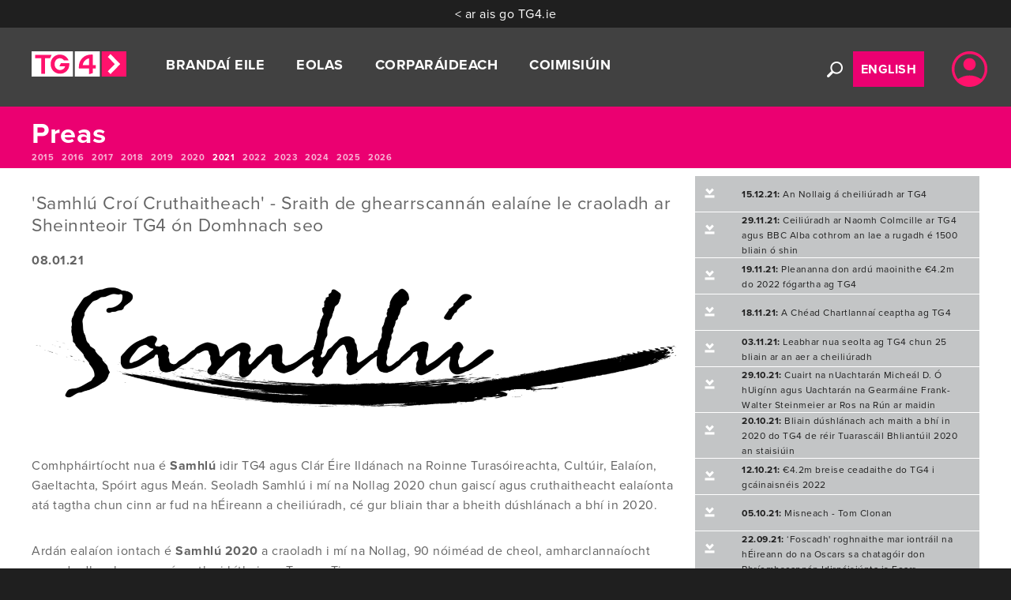

--- FILE ---
content_type: text/html; charset=UTF-8
request_url: https://www.tg4.ie/ga/eolas/preas/nuacht-raitis/2021-2/samhlu-croi-cruthaitheach-sraith-de-ghearrscannan-ealaine-le-craoladh-ar-sheinnteoir-tg4-on-domhnach-seo/
body_size: 19640
content:
<!DOCTYPE html>
<html lang="ga" class="no-js">
    <head>
        <meta charset="utf-8">
        <meta http-equiv="X-UA-Compatible" content="IE=EmulateIE8,IE=9,IE=edge,chrome=1">
        <meta name="viewport" content="width=device-width, initial-scale=1">

        <link rel="dns-prefetch" href="https://www.google-analytics.com">
        <link rel="shortcut icon" href="https://www.tg4.ie/wp-content/themes/tg4-starter/favicon.ico">
        <link rel="apple-touch-icon-precomposed" href="https://www.tg4.ie/wp-content/themes/tg4-starter/apple-touch-icon.png">

        <link rel="stylesheet" href="https://www.tg4.ie/wp-content/themes/tg4-starter/assets/css/main.min.css">
        <link rel="stylesheet" href="https://use.fontawesome.com/releases/v5.4.1/css/all.css" integrity="sha384-5sAR7xN1Nv6T6+dT2mhtzEpVJvfS3NScPQTrOxhwjIuvcA67KV2R5Jz6kr4abQsz" crossorigin="anonymous">
        <link rel="stylesheet" href="https://netdna.bootstrapcdn.com/font-awesome/4.1.0/css/font-awesome.css">

        <!-- Proxima Webfont -->
        <link rel="stylesheet" href="https://use.typekit.net/hwo8xkl.css">
        
        <script src="https://ajax.googleapis.com/ajax/libs/jquery/1.11.2/jquery.min.js" integrity="sha384-Pn+PczAsODRZ2PiGg0IheRROpP7lXO1NTIjiPo6cca8TliBvaeil42fobhzvZd74" crossorigin="anonymous"></script>
        <script>window.jQuery || document.write('<script src="https://d1og0s8nlbd0hm.cloudfront.net/js/vendor/jquery-1.11.2.min.js" integrity="sha384-Wh2y1zBlLOqJYO6CJ0R6NGuq5lDcHh+Vu4oBMN2M2e/eF1T26LiH1FHUQKREWSa/" crossorigin="anonymous"><\/script>')</script>
        <!-- <script src="https://d1og0s8nlbd0hm.cloudfront.net/js/min/main-min.js"></script> -->
        <script src="https://www.tg4.ie/wp-content/themes/tg4-starter/assets/js/min/main-min.js"></script>
        <script src="https://code.jquery.com/ui/1.9.2/jquery-ui.js" integrity="sha384-gPlY3DZJMpYSyTfoACmti8ccCBW8HotMASm2PfVP7zuG5bQ2PfqUIBmZqxW+c+2W" crossorigin="anonymous"></script>
        
        <!-- Set SSO UUID Cookie -->
        <script type="text/javascript" src="https://www.tg4.ie/wp-content/themes/tg4-starter/assets/js/sso-uuid-cookie.js"></script>
        
        
        <!-- Google Tag Manager -->
        <script>
            (function(w,d,s,l,i){w[l]=w[l]||[];w[l].push({'gtm.start':
            new Date().getTime(),event:'gtm.js'});var f=d.getElementsByTagName(s)[0],
            j=d.createElement(s),dl=l!='dataLayer'?'&l='+l:'';j.async=true;j.src=
            'https://www.googletagmanager.com/gtm.js?id='+i+dl;f.parentNode.insertBefore(j,f);
            })(window,document,'script','dataLayer','GTM-TSCVD6V');
        </script>
        <!-- End Google Tag Manager -->

        <meta name='robots' content='index, follow, max-image-preview:large, max-snippet:-1, max-video-preview:-1' />
<link rel="alternate" hreflang="ga" href="https://www.tg4.ie/ga/eolas/preas/nuacht-raitis/2021-2/samhlu-croi-cruthaitheach-sraith-de-ghearrscannan-ealaine-le-craoladh-ar-sheinnteoir-tg4-on-domhnach-seo/" />
<link rel="alternate" hreflang="en-ie" href="https://www.tg4.ie/en/information/press/press-releases/2021-2/samhlu-croi-cruthaitheach-a-season-of-12-art-short-films-to-be-released-on-the-tg4-player/" />
<link rel="alternate" hreflang="x-default" href="https://www.tg4.ie/ga/eolas/preas/nuacht-raitis/2021-2/samhlu-croi-cruthaitheach-sraith-de-ghearrscannan-ealaine-le-craoladh-ar-sheinnteoir-tg4-on-domhnach-seo/" />

	<!-- This site is optimized with the Yoast SEO plugin v22.6 - https://yoast.com/wordpress/plugins/seo/ -->
	<meta property="og:locale" content="en_US" />
	<meta property="og:type" content="article" />
	<meta property="og:title" content="&#039;Samhlú Croí Cruthaitheach&#039; - Sraith de ghearrscannán ealaíne le craoladh ar Sheinnteoir TG4 ón Domhnach seo | Preas Ráiteas | TG4" />
	<meta property="og:description" content="&nbsp; Comhpháirtíocht nua é Samhlú idir TG4 agus Clár Éire Ildánach na Roinne Turasóireachta, Cultúir, Ealaíon, Gaeltachta, Spóirt agus Meán. Seoladh Samhlú i mí na Nollag 2020 chun gaiscí agus cruthaitheacht ealaíonta atá tagtha chun cinn ar fud na hÉireann a cheiliúradh, cé gur bliain thar a bheith dúshlánach a bhí in 2020. &nbsp; Ardán [&hellip;]" />
	<meta property="og:url" content="https://www.tg4.ie/ga/eolas/preas/nuacht-raitis/2021-2/samhlu-croi-cruthaitheach-sraith-de-ghearrscannan-ealaine-le-craoladh-ar-sheinnteoir-tg4-on-domhnach-seo/" />
	<meta property="og:site_name" content="TG4" />
	<meta property="article:publisher" content="https://www.facebook.com/TG4TV" />
	<meta property="article:modified_time" content="2021-02-23T09:51:19+00:00" />
	<meta property="og:image" content="https://d1og0s8nlbd0hm.cloudfront.net/tg4-redesign-2015/wp-content/uploads/2021/01/Samhlu_Croi_Cruthaitheach-Anna_Matykiewicz_Julia_Dunin_Photography-1920x1080-1.jpg" />
	<meta property="og:image:width" content="1920" />
	<meta property="og:image:height" content="1080" />
	<meta property="og:image:type" content="image/jpeg" />
	<meta name="twitter:card" content="summary_large_image" />
	<meta name="twitter:image" content="https://tg4-docs.s3.amazonaws.com/tg4-redesign-2015/wp-content/uploads/2021/01/Samhlu_Croi_Cruthaitheach-Anna_Matykiewicz_Julia_Dunin_Photography-1920x1080-1.jpg" />
	<meta name="twitter:site" content="@TG4TV" />
	<meta name="twitter:label1" content="Est. reading time" />
	<meta name="twitter:data1" content="5 minutes" />
	<script type="application/ld+json" class="yoast-schema-graph">{"@context":"https://schema.org","@graph":[{"@type":"WebPage","@id":"https://www.tg4.ie/ga/eolas/preas/nuacht-raitis/2021-2/samhlu-croi-cruthaitheach-sraith-de-ghearrscannan-ealaine-le-craoladh-ar-sheinnteoir-tg4-on-domhnach-seo/","url":"https://www.tg4.ie/ga/eolas/preas/nuacht-raitis/2021-2/samhlu-croi-cruthaitheach-sraith-de-ghearrscannan-ealaine-le-craoladh-ar-sheinnteoir-tg4-on-domhnach-seo/","name":"'Samhlú Croí Cruthaitheach' - Sraith de ghearrscannán ealaíne le craoladh ar Sheinnteoir TG4 ón Domhnach seo | Preas Ráiteas | TG4","isPartOf":{"@id":"https://www.tg4.ie/ga/#website"},"primaryImageOfPage":{"@id":"https://www.tg4.ie/ga/eolas/preas/nuacht-raitis/2021-2/samhlu-croi-cruthaitheach-sraith-de-ghearrscannan-ealaine-le-craoladh-ar-sheinnteoir-tg4-on-domhnach-seo/#primaryimage"},"image":{"@id":"https://www.tg4.ie/ga/eolas/preas/nuacht-raitis/2021-2/samhlu-croi-cruthaitheach-sraith-de-ghearrscannan-ealaine-le-craoladh-ar-sheinnteoir-tg4-on-domhnach-seo/#primaryimage"},"thumbnailUrl":"https://www.tg4.ie/wp-content/uploads/2020/11/Logo-Samhlu.png","datePublished":"2021-01-08T10:41:24+00:00","dateModified":"2021-02-23T09:51:19+00:00","breadcrumb":{"@id":"https://www.tg4.ie/ga/eolas/preas/nuacht-raitis/2021-2/samhlu-croi-cruthaitheach-sraith-de-ghearrscannan-ealaine-le-craoladh-ar-sheinnteoir-tg4-on-domhnach-seo/#breadcrumb"},"inLanguage":"ga","potentialAction":[{"@type":"ReadAction","target":["https://www.tg4.ie/ga/eolas/preas/nuacht-raitis/2021-2/samhlu-croi-cruthaitheach-sraith-de-ghearrscannan-ealaine-le-craoladh-ar-sheinnteoir-tg4-on-domhnach-seo/"]}]},{"@type":"ImageObject","inLanguage":"ga","@id":"https://www.tg4.ie/ga/eolas/preas/nuacht-raitis/2021-2/samhlu-croi-cruthaitheach-sraith-de-ghearrscannan-ealaine-le-craoladh-ar-sheinnteoir-tg4-on-domhnach-seo/#primaryimage","url":"https://www.tg4.ie/wp-content/uploads/2020/11/Logo-Samhlu.png","contentUrl":"https://www.tg4.ie/wp-content/uploads/2020/11/Logo-Samhlu.png"},{"@type":"BreadcrumbList","@id":"https://www.tg4.ie/ga/eolas/preas/nuacht-raitis/2021-2/samhlu-croi-cruthaitheach-sraith-de-ghearrscannan-ealaine-le-craoladh-ar-sheinnteoir-tg4-on-domhnach-seo/#breadcrumb","itemListElement":[{"@type":"ListItem","position":1,"name":"Home","item":"https://www.tg4.ie/ga/"},{"@type":"ListItem","position":2,"name":"Eolas","item":"https://www.tg4.ie/ga/eolas/"},{"@type":"ListItem","position":3,"name":"Preas","item":"https://www.tg4.ie/ga/eolas/preas/"},{"@type":"ListItem","position":4,"name":"Nuacht Ráitis","item":"https://www.tg4.ie/ga/eolas/preas/nuacht-raitis/"},{"@type":"ListItem","position":5,"name":"2021","item":"https://www.tg4.ie/ga/eolas/preas/nuacht-raitis/2021-2/"},{"@type":"ListItem","position":6,"name":"&#8216;Samhlú Croí Cruthaitheach&#8217; &#8211; Sraith de ghearrscannán ealaíne le craoladh ar Sheinnteoir TG4 ón Domhnach seo"}]},{"@type":"WebSite","@id":"https://www.tg4.ie/ga/#website","url":"https://www.tg4.ie/ga/","name":"TG4","description":"Súil Eile","potentialAction":[{"@type":"SearchAction","target":{"@type":"EntryPoint","urlTemplate":"https://www.tg4.ie/ga/?s={search_term_string}"},"query-input":"required name=search_term_string"}],"inLanguage":"ga"}]}</script>
	<!-- / Yoast SEO plugin. -->


<script type="text/javascript">
window._wpemojiSettings = {"baseUrl":"https:\/\/s.w.org\/images\/core\/emoji\/14.0.0\/72x72\/","ext":".png","svgUrl":"https:\/\/s.w.org\/images\/core\/emoji\/14.0.0\/svg\/","svgExt":".svg","source":{"concatemoji":"https:\/\/www.tg4.ie\/wp-includes\/js\/wp-emoji-release.min.js?ver=6.3.7"}};
/*! This file is auto-generated */
!function(i,n){var o,s,e;function c(e){try{var t={supportTests:e,timestamp:(new Date).valueOf()};sessionStorage.setItem(o,JSON.stringify(t))}catch(e){}}function p(e,t,n){e.clearRect(0,0,e.canvas.width,e.canvas.height),e.fillText(t,0,0);var t=new Uint32Array(e.getImageData(0,0,e.canvas.width,e.canvas.height).data),r=(e.clearRect(0,0,e.canvas.width,e.canvas.height),e.fillText(n,0,0),new Uint32Array(e.getImageData(0,0,e.canvas.width,e.canvas.height).data));return t.every(function(e,t){return e===r[t]})}function u(e,t,n){switch(t){case"flag":return n(e,"\ud83c\udff3\ufe0f\u200d\u26a7\ufe0f","\ud83c\udff3\ufe0f\u200b\u26a7\ufe0f")?!1:!n(e,"\ud83c\uddfa\ud83c\uddf3","\ud83c\uddfa\u200b\ud83c\uddf3")&&!n(e,"\ud83c\udff4\udb40\udc67\udb40\udc62\udb40\udc65\udb40\udc6e\udb40\udc67\udb40\udc7f","\ud83c\udff4\u200b\udb40\udc67\u200b\udb40\udc62\u200b\udb40\udc65\u200b\udb40\udc6e\u200b\udb40\udc67\u200b\udb40\udc7f");case"emoji":return!n(e,"\ud83e\udef1\ud83c\udffb\u200d\ud83e\udef2\ud83c\udfff","\ud83e\udef1\ud83c\udffb\u200b\ud83e\udef2\ud83c\udfff")}return!1}function f(e,t,n){var r="undefined"!=typeof WorkerGlobalScope&&self instanceof WorkerGlobalScope?new OffscreenCanvas(300,150):i.createElement("canvas"),a=r.getContext("2d",{willReadFrequently:!0}),o=(a.textBaseline="top",a.font="600 32px Arial",{});return e.forEach(function(e){o[e]=t(a,e,n)}),o}function t(e){var t=i.createElement("script");t.src=e,t.defer=!0,i.head.appendChild(t)}"undefined"!=typeof Promise&&(o="wpEmojiSettingsSupports",s=["flag","emoji"],n.supports={everything:!0,everythingExceptFlag:!0},e=new Promise(function(e){i.addEventListener("DOMContentLoaded",e,{once:!0})}),new Promise(function(t){var n=function(){try{var e=JSON.parse(sessionStorage.getItem(o));if("object"==typeof e&&"number"==typeof e.timestamp&&(new Date).valueOf()<e.timestamp+604800&&"object"==typeof e.supportTests)return e.supportTests}catch(e){}return null}();if(!n){if("undefined"!=typeof Worker&&"undefined"!=typeof OffscreenCanvas&&"undefined"!=typeof URL&&URL.createObjectURL&&"undefined"!=typeof Blob)try{var e="postMessage("+f.toString()+"("+[JSON.stringify(s),u.toString(),p.toString()].join(",")+"));",r=new Blob([e],{type:"text/javascript"}),a=new Worker(URL.createObjectURL(r),{name:"wpTestEmojiSupports"});return void(a.onmessage=function(e){c(n=e.data),a.terminate(),t(n)})}catch(e){}c(n=f(s,u,p))}t(n)}).then(function(e){for(var t in e)n.supports[t]=e[t],n.supports.everything=n.supports.everything&&n.supports[t],"flag"!==t&&(n.supports.everythingExceptFlag=n.supports.everythingExceptFlag&&n.supports[t]);n.supports.everythingExceptFlag=n.supports.everythingExceptFlag&&!n.supports.flag,n.DOMReady=!1,n.readyCallback=function(){n.DOMReady=!0}}).then(function(){return e}).then(function(){var e;n.supports.everything||(n.readyCallback(),(e=n.source||{}).concatemoji?t(e.concatemoji):e.wpemoji&&e.twemoji&&(t(e.twemoji),t(e.wpemoji)))}))}((window,document),window._wpemojiSettings);
</script>
<style type="text/css">
img.wp-smiley,
img.emoji {
	display: inline !important;
	border: none !important;
	box-shadow: none !important;
	height: 1em !important;
	width: 1em !important;
	margin: 0 0.07em !important;
	vertical-align: -0.1em !important;
	background: none !important;
	padding: 0 !important;
}
</style>
	<link rel='stylesheet' id='wp-block-library-css' href='https://www.tg4.ie/wp-includes/css/dist/block-library/style.min.css?ver=6.3.7' type='text/css' media='all' />
<style id='classic-theme-styles-inline-css' type='text/css'>
/*! This file is auto-generated */
.wp-block-button__link{color:#fff;background-color:#32373c;border-radius:9999px;box-shadow:none;text-decoration:none;padding:calc(.667em + 2px) calc(1.333em + 2px);font-size:1.125em}.wp-block-file__button{background:#32373c;color:#fff;text-decoration:none}
</style>
<style id='global-styles-inline-css' type='text/css'>
body{--wp--preset--color--black: #000000;--wp--preset--color--cyan-bluish-gray: #abb8c3;--wp--preset--color--white: #ffffff;--wp--preset--color--pale-pink: #f78da7;--wp--preset--color--vivid-red: #cf2e2e;--wp--preset--color--luminous-vivid-orange: #ff6900;--wp--preset--color--luminous-vivid-amber: #fcb900;--wp--preset--color--light-green-cyan: #7bdcb5;--wp--preset--color--vivid-green-cyan: #00d084;--wp--preset--color--pale-cyan-blue: #8ed1fc;--wp--preset--color--vivid-cyan-blue: #0693e3;--wp--preset--color--vivid-purple: #9b51e0;--wp--preset--gradient--vivid-cyan-blue-to-vivid-purple: linear-gradient(135deg,rgba(6,147,227,1) 0%,rgb(155,81,224) 100%);--wp--preset--gradient--light-green-cyan-to-vivid-green-cyan: linear-gradient(135deg,rgb(122,220,180) 0%,rgb(0,208,130) 100%);--wp--preset--gradient--luminous-vivid-amber-to-luminous-vivid-orange: linear-gradient(135deg,rgba(252,185,0,1) 0%,rgba(255,105,0,1) 100%);--wp--preset--gradient--luminous-vivid-orange-to-vivid-red: linear-gradient(135deg,rgba(255,105,0,1) 0%,rgb(207,46,46) 100%);--wp--preset--gradient--very-light-gray-to-cyan-bluish-gray: linear-gradient(135deg,rgb(238,238,238) 0%,rgb(169,184,195) 100%);--wp--preset--gradient--cool-to-warm-spectrum: linear-gradient(135deg,rgb(74,234,220) 0%,rgb(151,120,209) 20%,rgb(207,42,186) 40%,rgb(238,44,130) 60%,rgb(251,105,98) 80%,rgb(254,248,76) 100%);--wp--preset--gradient--blush-light-purple: linear-gradient(135deg,rgb(255,206,236) 0%,rgb(152,150,240) 100%);--wp--preset--gradient--blush-bordeaux: linear-gradient(135deg,rgb(254,205,165) 0%,rgb(254,45,45) 50%,rgb(107,0,62) 100%);--wp--preset--gradient--luminous-dusk: linear-gradient(135deg,rgb(255,203,112) 0%,rgb(199,81,192) 50%,rgb(65,88,208) 100%);--wp--preset--gradient--pale-ocean: linear-gradient(135deg,rgb(255,245,203) 0%,rgb(182,227,212) 50%,rgb(51,167,181) 100%);--wp--preset--gradient--electric-grass: linear-gradient(135deg,rgb(202,248,128) 0%,rgb(113,206,126) 100%);--wp--preset--gradient--midnight: linear-gradient(135deg,rgb(2,3,129) 0%,rgb(40,116,252) 100%);--wp--preset--font-size--small: 13px;--wp--preset--font-size--medium: 20px;--wp--preset--font-size--large: 36px;--wp--preset--font-size--x-large: 42px;--wp--preset--spacing--20: 0.44rem;--wp--preset--spacing--30: 0.67rem;--wp--preset--spacing--40: 1rem;--wp--preset--spacing--50: 1.5rem;--wp--preset--spacing--60: 2.25rem;--wp--preset--spacing--70: 3.38rem;--wp--preset--spacing--80: 5.06rem;--wp--preset--shadow--natural: 6px 6px 9px rgba(0, 0, 0, 0.2);--wp--preset--shadow--deep: 12px 12px 50px rgba(0, 0, 0, 0.4);--wp--preset--shadow--sharp: 6px 6px 0px rgba(0, 0, 0, 0.2);--wp--preset--shadow--outlined: 6px 6px 0px -3px rgba(255, 255, 255, 1), 6px 6px rgba(0, 0, 0, 1);--wp--preset--shadow--crisp: 6px 6px 0px rgba(0, 0, 0, 1);}:where(.is-layout-flex){gap: 0.5em;}:where(.is-layout-grid){gap: 0.5em;}body .is-layout-flow > .alignleft{float: left;margin-inline-start: 0;margin-inline-end: 2em;}body .is-layout-flow > .alignright{float: right;margin-inline-start: 2em;margin-inline-end: 0;}body .is-layout-flow > .aligncenter{margin-left: auto !important;margin-right: auto !important;}body .is-layout-constrained > .alignleft{float: left;margin-inline-start: 0;margin-inline-end: 2em;}body .is-layout-constrained > .alignright{float: right;margin-inline-start: 2em;margin-inline-end: 0;}body .is-layout-constrained > .aligncenter{margin-left: auto !important;margin-right: auto !important;}body .is-layout-constrained > :where(:not(.alignleft):not(.alignright):not(.alignfull)){max-width: var(--wp--style--global--content-size);margin-left: auto !important;margin-right: auto !important;}body .is-layout-constrained > .alignwide{max-width: var(--wp--style--global--wide-size);}body .is-layout-flex{display: flex;}body .is-layout-flex{flex-wrap: wrap;align-items: center;}body .is-layout-flex > *{margin: 0;}body .is-layout-grid{display: grid;}body .is-layout-grid > *{margin: 0;}:where(.wp-block-columns.is-layout-flex){gap: 2em;}:where(.wp-block-columns.is-layout-grid){gap: 2em;}:where(.wp-block-post-template.is-layout-flex){gap: 1.25em;}:where(.wp-block-post-template.is-layout-grid){gap: 1.25em;}.has-black-color{color: var(--wp--preset--color--black) !important;}.has-cyan-bluish-gray-color{color: var(--wp--preset--color--cyan-bluish-gray) !important;}.has-white-color{color: var(--wp--preset--color--white) !important;}.has-pale-pink-color{color: var(--wp--preset--color--pale-pink) !important;}.has-vivid-red-color{color: var(--wp--preset--color--vivid-red) !important;}.has-luminous-vivid-orange-color{color: var(--wp--preset--color--luminous-vivid-orange) !important;}.has-luminous-vivid-amber-color{color: var(--wp--preset--color--luminous-vivid-amber) !important;}.has-light-green-cyan-color{color: var(--wp--preset--color--light-green-cyan) !important;}.has-vivid-green-cyan-color{color: var(--wp--preset--color--vivid-green-cyan) !important;}.has-pale-cyan-blue-color{color: var(--wp--preset--color--pale-cyan-blue) !important;}.has-vivid-cyan-blue-color{color: var(--wp--preset--color--vivid-cyan-blue) !important;}.has-vivid-purple-color{color: var(--wp--preset--color--vivid-purple) !important;}.has-black-background-color{background-color: var(--wp--preset--color--black) !important;}.has-cyan-bluish-gray-background-color{background-color: var(--wp--preset--color--cyan-bluish-gray) !important;}.has-white-background-color{background-color: var(--wp--preset--color--white) !important;}.has-pale-pink-background-color{background-color: var(--wp--preset--color--pale-pink) !important;}.has-vivid-red-background-color{background-color: var(--wp--preset--color--vivid-red) !important;}.has-luminous-vivid-orange-background-color{background-color: var(--wp--preset--color--luminous-vivid-orange) !important;}.has-luminous-vivid-amber-background-color{background-color: var(--wp--preset--color--luminous-vivid-amber) !important;}.has-light-green-cyan-background-color{background-color: var(--wp--preset--color--light-green-cyan) !important;}.has-vivid-green-cyan-background-color{background-color: var(--wp--preset--color--vivid-green-cyan) !important;}.has-pale-cyan-blue-background-color{background-color: var(--wp--preset--color--pale-cyan-blue) !important;}.has-vivid-cyan-blue-background-color{background-color: var(--wp--preset--color--vivid-cyan-blue) !important;}.has-vivid-purple-background-color{background-color: var(--wp--preset--color--vivid-purple) !important;}.has-black-border-color{border-color: var(--wp--preset--color--black) !important;}.has-cyan-bluish-gray-border-color{border-color: var(--wp--preset--color--cyan-bluish-gray) !important;}.has-white-border-color{border-color: var(--wp--preset--color--white) !important;}.has-pale-pink-border-color{border-color: var(--wp--preset--color--pale-pink) !important;}.has-vivid-red-border-color{border-color: var(--wp--preset--color--vivid-red) !important;}.has-luminous-vivid-orange-border-color{border-color: var(--wp--preset--color--luminous-vivid-orange) !important;}.has-luminous-vivid-amber-border-color{border-color: var(--wp--preset--color--luminous-vivid-amber) !important;}.has-light-green-cyan-border-color{border-color: var(--wp--preset--color--light-green-cyan) !important;}.has-vivid-green-cyan-border-color{border-color: var(--wp--preset--color--vivid-green-cyan) !important;}.has-pale-cyan-blue-border-color{border-color: var(--wp--preset--color--pale-cyan-blue) !important;}.has-vivid-cyan-blue-border-color{border-color: var(--wp--preset--color--vivid-cyan-blue) !important;}.has-vivid-purple-border-color{border-color: var(--wp--preset--color--vivid-purple) !important;}.has-vivid-cyan-blue-to-vivid-purple-gradient-background{background: var(--wp--preset--gradient--vivid-cyan-blue-to-vivid-purple) !important;}.has-light-green-cyan-to-vivid-green-cyan-gradient-background{background: var(--wp--preset--gradient--light-green-cyan-to-vivid-green-cyan) !important;}.has-luminous-vivid-amber-to-luminous-vivid-orange-gradient-background{background: var(--wp--preset--gradient--luminous-vivid-amber-to-luminous-vivid-orange) !important;}.has-luminous-vivid-orange-to-vivid-red-gradient-background{background: var(--wp--preset--gradient--luminous-vivid-orange-to-vivid-red) !important;}.has-very-light-gray-to-cyan-bluish-gray-gradient-background{background: var(--wp--preset--gradient--very-light-gray-to-cyan-bluish-gray) !important;}.has-cool-to-warm-spectrum-gradient-background{background: var(--wp--preset--gradient--cool-to-warm-spectrum) !important;}.has-blush-light-purple-gradient-background{background: var(--wp--preset--gradient--blush-light-purple) !important;}.has-blush-bordeaux-gradient-background{background: var(--wp--preset--gradient--blush-bordeaux) !important;}.has-luminous-dusk-gradient-background{background: var(--wp--preset--gradient--luminous-dusk) !important;}.has-pale-ocean-gradient-background{background: var(--wp--preset--gradient--pale-ocean) !important;}.has-electric-grass-gradient-background{background: var(--wp--preset--gradient--electric-grass) !important;}.has-midnight-gradient-background{background: var(--wp--preset--gradient--midnight) !important;}.has-small-font-size{font-size: var(--wp--preset--font-size--small) !important;}.has-medium-font-size{font-size: var(--wp--preset--font-size--medium) !important;}.has-large-font-size{font-size: var(--wp--preset--font-size--large) !important;}.has-x-large-font-size{font-size: var(--wp--preset--font-size--x-large) !important;}
.wp-block-navigation a:where(:not(.wp-element-button)){color: inherit;}
:where(.wp-block-post-template.is-layout-flex){gap: 1.25em;}:where(.wp-block-post-template.is-layout-grid){gap: 1.25em;}
:where(.wp-block-columns.is-layout-flex){gap: 2em;}:where(.wp-block-columns.is-layout-grid){gap: 2em;}
.wp-block-pullquote{font-size: 1.5em;line-height: 1.6;}
</style>
<link rel='stylesheet' id='video-contest-widgets-css' href='https://www.tg4.ie/wp-content/plugins/video-contest/css/widgets.css?ver=3.0' type='text/css' media='all' />
<link rel='stylesheet' id='wpml-legacy-dropdown-0-temp-css' href='https://www.tg4.ie/wp-content/plugins/sitepress-multilingual-cms/templates/language-switchers/legacy-dropdown/style.min.css?ver=6.3.7' type='text/css' media='all' />
<link rel='stylesheet' id='wpml-menu-item-0-temp-css' href='https://www.tg4.ie/wp-content/plugins/sitepress-multilingual-cms/templates/language-switchers/menu-item/style.min.css?ver=6.3.7' type='text/css' media='all' />
<script type='text/javascript' src='https://www.tg4.ie/wp-content/plugins/sitepress-multilingual-cms/templates/language-switchers/legacy-dropdown/script.min.js?ver=6.3.7' id='wpml-legacy-dropdown-0-temp-js'></script>
<link rel="https://api.w.org/" href="https://www.tg4.ie/ga/wp-json/" /><link rel="alternate" type="application/json" href="https://www.tg4.ie/ga/wp-json/wp/v2/pages/115642" /><link rel="alternate" type="application/json+oembed" href="https://www.tg4.ie/ga/wp-json/oembed/1.0/embed?url=https%3A%2F%2Fwww.tg4.ie%2Fga%2Feolas%2Fpreas%2Fnuacht-raitis%2F2021-2%2Fsamhlu-croi-cruthaitheach-sraith-de-ghearrscannan-ealaine-le-craoladh-ar-sheinnteoir-tg4-on-domhnach-seo%2F" />
<link rel="alternate" type="text/xml+oembed" href="https://www.tg4.ie/ga/wp-json/oembed/1.0/embed?url=https%3A%2F%2Fwww.tg4.ie%2Fga%2Feolas%2Fpreas%2Fnuacht-raitis%2F2021-2%2Fsamhlu-croi-cruthaitheach-sraith-de-ghearrscannan-ealaine-le-craoladh-ar-sheinnteoir-tg4-on-domhnach-seo%2F&#038;format=xml" />
<meta name="generator" content="WPML ver:4.8.6 stt:1,19;" />
<!-- <meta name="swpm" version="5.0.2" /> -->
      <script type="text/javascript">
        var ajaxurl = 'https://www.tg4.ie/wp-admin/admin-ajax.php';
      </script>
    <script type="text/javascript" src="//www.tg4.ie/ga/?wordfence_syncAttackData=1769263142.9564" async></script>
<title>TG4 | &#8216;Samhlú Croí Cruthaitheach&#8217; &#8211; Sraith de ghearrscannán ealaíne le craoladh ar Sheinnteoir TG4 ón Domhnach seo | 2021 | Nuacht Ráitis | Preas | Irish Television Channel, Súil Eile</title>
        <!-- Google Search Console Verification -->
        <meta name="google-site-verification" content="SgwAy4fECTlR6eVmPVGTktbR_S0IsqHxG8CIM-TbVhs" />
        
        <!-- Google Analytics Tracking Code -->
        <script async language="JavaScript" type="text/javascript">
            (function(i,s,o,g,r,a,m){i['GoogleAnalyticsObject']=r;i[r]=i[r]||function(){
            (i[r].q=i[r].q||[]).push(arguments)},i[r].l=1*new Date();a=s.createElement(o),
            m=s.getElementsByTagName(o)[0];a.async=1;a.src=g;m.parentNode.insertBefore(a,m)
            })(window,document,'script','//www.google-analytics.com/analytics.js','ga');
            //ga('create', 'UA-4024457-9', 'auto');
            ga('create', 'UA-4024457-9', {cookieFlags: 'max-age=7200; secure; samesite=none'});
            ga('send', 'pageview');
        </script>

        <!-- Global site tag (gtag.js) - Google Analytics -->
        <script async src="https://www.googletagmanager.com/gtag/js?id=G-MJ34VNCPXL"></script>
        <script>
            window.dataLayer = window.dataLayer || [];
            function gtag(){
                dataLayer.push(arguments);
            }
            gtag('js', new Date());
            gtag('config', 'G-MJ34VNCPXL');
        </script>

        <script src="https://d1og0s8nlbd0hm.cloudfront.net/js/jquery.cookie.js" integrity="sha384-Ehlc1ZsMjYz95/F2ZUZCuAmGVDVoCRenlqtta/zbghGZLMqckKL+D4vqWU5esSQe" crossorigin="anonymous"></script>
        <!-- <script type="text/javascript">
            $(document).ready(function() {
                if ($.cookie('site-cookies')) {
                    $('#cookieBar').hide();
                }
                $('#accept_cookies').click(function() {
                    $.cookie('site-cookies', 'accept', { expires: 365, path: '/' });
                    $('#cookieBar').hide("slow");
                });
                $('#reject_cookies').click(function() {
                    $.cookie('site-cookies', 'reject', { expires: 365, path: '/' });
                    $('#cookieBar').hide("slow");
                });
            });
        </script> -->
    </head>
    <body class="page-template page-template-page-templates page-template-template-pr page-template-page-templatestemplate-pr-php page page-id-115642 page-child parent-pageid-115579">
        <!-- Google Tag Manager (noscript) -->
        <noscript>
            <iframe src="https://www.googletagmanager.com/ns.html?id=GTM-TSCVD6V" height="0" width="0" style="display:none;visibility:hidden"></iframe>
        </noscript>
        <!-- End Google Tag Manager (noscript) -->
        <a href="#maincontent" class="skip-to-main">Skip to main content</a> 
        <div class="wrapper">
            <div class="backtotg4-wrapper"><a href="https://www.tg4.ie/ga/">< ar ais go TG4.ie</a></div>
            <header class="header-nav">
                <div class="header-wrapper">
                    <div class="top-bar">
                        <a href="https://www.tg4.ie/ga/" class="logo-home"><img src="https://dxbg10xwynl92.cloudfront.net/cf-static/images/TG4_Player_Logo_Pink.svg" alt="TG4 Logo" class="logo"></a>
                        <div>
                            <nav id="main-menu" class="main-menu" role="navigation">
    <ul class="main-menu-list"><li id="menu-item-103224" class="menu-item menu-item-type-custom menu-item-object-custom menu-item-has-children menu-item-103224"><a>Brandaí Eile</a>
<ul class="sub-menu">
	<li id="menu-item-103366" class="menu-item menu-item-type-post_type menu-item-object-page menu-item-103366"><a href="https://www.cula4.com/ga/">Cúla4</a></li>
	<li id="menu-item-103365" class="menu-item menu-item-type-post_type menu-item-object-page menu-item-103365"><a href="https://www.molsceal.ie/">Molscéal</a></li>
	<li id="menu-item-103155" class="menu-item menu-item-type-post_type menu-item-object-page menu-item-103155"><a href="https://bloc.tg4.ie">BLOC</a></li>
	<li id="menu-item-103364" class="menu-item menu-item-type-post_type menu-item-object-page menu-item-103364"><a href="https://www.cine4.ie/eolas-faoi-cine4">Cine4</a></li>
	<li id="menu-item-103156" class="menu-item menu-item-type-post_type menu-item-object-page menu-item-103156"><a href="https://www.tg4.ie/ga/brandai-eile/tg4-archive/">Cartlann TG4</a></li>
	<li id="menu-item-103157" class="menu-item menu-item-type-post_type menu-item-object-page menu-item-103157"><a href="https://www.tg4.ie/ga/brandai-eile/gradam-ceoil/gradaim-reatha/">Gradam Ceoil TG4</a></li>
	<li id="menu-item-103159" class="menu-item menu-item-type-post_type menu-item-object-page menu-item-103159"><a href="https://www.tg4.ie/ga/brandai-eile/nuacht/">Nuacht</a></li>
	<li id="menu-item-103160" class="menu-item menu-item-type-post_type menu-item-object-page menu-item-103160"><a href="https://www.tg4.ie/ga/brandai-eile/an-aimsir/">Aimsir TG4</a></li>
	<li id="menu-item-103161" class="menu-item menu-item-type-post_type menu-item-object-page menu-item-103161"><a href="https://foghlaim.tg4.ie">TG4 Foghlaim</a></li>
</ul>
</li>
<li id="menu-item-103225" class="menu-item menu-item-type-custom menu-item-object-custom menu-item-has-children menu-item-103225"><a>Eolas</a>
<ul class="sub-menu">
	<li id="menu-item-103373" class="menu-item menu-item-type-post_type menu-item-object-page menu-item-103373"><a href="https://www.tg4.ie/ga/eolas/comortais/">Comórtais</a></li>
	<li id="menu-item-103163" class="menu-item menu-item-type-post_type menu-item-object-page menu-item-103163"><a href="https://www.tg4.ie/ga/eolas/nuachtlitir/eanair-2026/">Nuachtlitir</a></li>
	<li id="menu-item-103164" class="menu-item menu-item-type-post_type menu-item-object-page current-page-ancestor menu-item-103164"><a href="https://www.tg4.ie/ga/eolas/preas/nuacht-raitis/2026-2/">Preas</a></li>
	<li id="menu-item-103165" class="menu-item menu-item-type-post_type menu-item-object-page menu-item-103165"><a href="https://www.tg4.ie/ga/eolas/gradaim/2024-2/">Gradaim</a></li>
	<li id="menu-item-103166" class="menu-item menu-item-type-post_type menu-item-object-page menu-item-103166"><a href="https://www.tg4.ie/ga/eolas/tearmai/">Téarmaí &#038; Coinníollacha</a></li>
	<li id="menu-item-103167" class="menu-item menu-item-type-post_type menu-item-object-page menu-item-privacy-policy menu-item-103167"><a rel="privacy-policy" href="https://www.tg4.ie/ga/eolas/priobhaideachas/">Príobháideachas</a></li>
	<li id="menu-item-103168" class="menu-item menu-item-type-post_type menu-item-object-page menu-item-103168"><a href="https://www.tg4.ie/ga/eolas/siopa/">Siopa</a></li>
	<li id="menu-item-103169" class="menu-item menu-item-type-post_type menu-item-object-page menu-item-103169"><a href="https://www.tg4.ie/ga/eolas/faq/ceisteanna-coitianta/">Ceisteanna Coitianta</a></li>
	<li id="menu-item-111045" class="menu-item menu-item-type-post_type menu-item-object-page menu-item-111045"><a href="https://www.tg4.ie/ga/eolas/gearan-faoi-rochtain-ar-sheirbhisi/">Gearán Faoi Rochtain ar Sheirbhísí</a></li>
	<li id="menu-item-103170" class="menu-item menu-item-type-post_type menu-item-object-page menu-item-103170"><a href="https://www.tg4.ie/ga/eolas/teagmhail/">Teagmháil</a></li>
</ul>
</li>
<li id="menu-item-103226" class="menu-item menu-item-type-custom menu-item-object-custom menu-item-has-children menu-item-103226"><a>Corparáideach</a>
<ul class="sub-menu">
	<li id="menu-item-103171" class="menu-item menu-item-type-post_type menu-item-object-page menu-item-103171"><a href="https://www.tg4.ie/ga/corporate/buneolas/">Buneolas</a></li>
	<li id="menu-item-103172" class="menu-item menu-item-type-post_type menu-item-object-page menu-item-103172"><a href="https://www.tg4.ie/ga/corporate/bord-tg4/">Bord TG4</a></li>
	<li id="menu-item-103173" class="menu-item menu-item-type-post_type menu-item-object-page menu-item-103173"><a href="https://www.tg4.ie/ga/corporate/rialachas-corparaideach/">Rialachas Corparáideach</a></li>
	<li id="menu-item-103174" class="menu-item menu-item-type-post_type menu-item-object-page menu-item-103174"><a href="https://www.tg4.ie/ga/corporate/foireann-tg4/">Foireann TG4</a></li>
	<li id="menu-item-6209" class="menu-item menu-item-type-post_type menu-item-object-page menu-item-6209"><a href="https://www.tg4.ie/ga/corporate/foluntais/">Folúntais</a></li>
	<li id="menu-item-103175" class="menu-item menu-item-type-post_type menu-item-object-page menu-item-103175"><a href="https://www.tg4.ie/ga/corporate/tairiscinti/">Tairiscintí</a></li>
	<li id="menu-item-103176" class="menu-item menu-item-type-post_type menu-item-object-page menu-item-103176"><a href="https://www.tg4.ie/ga/corporate/diolachain/">Díolacháin</a></li>
	<li id="menu-item-103177" class="menu-item menu-item-type-post_type menu-item-object-page menu-item-103177"><a href="https://www.tg4.ie/ga/corporate/traenail-forbairt/baile/">Traenáil &#038; Forbairt</a></li>
	<li id="menu-item-247973" class="menu-item menu-item-type-post_type menu-item-object-page menu-item-247973"><a href="https://www.tg4.ie/ga/corporate/margaiocht-tg4/">Margaíocht TG4</a></li>
</ul>
</li>
<li id="menu-item-103223" class="menu-item menu-item-type-custom menu-item-object-custom menu-item-has-children menu-item-103223"><a>Coimisiúin</a>
<ul class="sub-menu">
	<li id="menu-item-103178" class="menu-item menu-item-type-post_type menu-item-object-page menu-item-103178"><a href="https://www.tg4.ie/ga/coimisiuin/coimisiunu/">Coimisiúnú</a></li>
	<li id="menu-item-103179" class="menu-item menu-item-type-post_type menu-item-object-page menu-item-103179"><a href="https://www.tg4.ie/ga/coimisiuin/treoirlinte/">Treoirlínte</a></li>
</ul>
</li>
<li id="menu-item-wpml-ls-11-en" class="menu-item-language menu-item wpml-ls-slot-11 wpml-ls-item wpml-ls-item-en wpml-ls-menu-item wpml-ls-first-item wpml-ls-last-item menu-item-type-wpml_ls_menu_item menu-item-object-wpml_ls_menu_item menu-item-wpml-ls-11-en"><a title="Switch to English" href="https://www.tg4.ie/en/information/press/press-releases/2021-2/samhlu-croi-cruthaitheach-a-season-of-12-art-short-films-to-be-released-on-the-tg4-player/" aria-label="Switch to English" role="menuitem"><span class="wpml-ls-native" lang="en">English</span></a></li>
</ul></nav>                        </div>
                    </div>
                    <div class="languages">
                        <a href="https://www.tg4.ie/en/information/press/press-releases/2021-2/samhlu-croi-cruthaitheach-a-season-of-12-art-short-films-to-be-released-on-the-tg4-player/" class="lang-btn">English</a>                    </div>
                    <nav id="sso-menu" class="main-menu" role="navigation">
                        <div class="sso" class="main-menu-list">
                            <ul class="main-menu-list" id="sso-menu-dd">
                                <li><a href="https://www.tg4.ie/ga/cuntas/proifil/"><img src="https://www.tg4.ie/wp-content/themes/tg4-starter/assets/svg/profile.svg" alt="TG4 Account" class="sso_logo"></a>
                                </li>
                            </ul>
                        </div>
                    </nav>
                    <a href="" class="search-btn-toggle"></a>
                    <div class="search-wrapper">
                        <div class="search">
                            <form method="get" id="searchform" class="search-form" action="https://www.tg4.ie/ga/eile/cuardaigh/" autocomplete="off">
                                <input type="search" class="search-input" name="s" id="s" value="" placeholder="Cuardaigh anseo...">
                                <button type="submit" id="searchsubmit" value="Search" class="search-btn">Search</button>
                            </form>
                        </div>
                    </div>
                    <div class="nav-cover"></div>
                    <a href="#main-menu" class="burger-menu"></a>
                </div>
            </header>
            <main id="maincontent">
<div class="section-header">
	<div class="center-panel">
		<h1 class="section-title">
			
			Preas		</h1>
	</div>
</div>

<!-- Sub-navigation -->
<section class="section-panel-corporate">
    <div class="section-submenu center-panel">
        <div class="section-submenu-wrap">
			<ul class="section-submenu-list-foghlaim">
				<li class="page_item page-item-985 page_item_has_children"><a href="https://www.tg4.ie/ga/eolas/preas/nuacht-raitis/2015-2/">2015</a></li>
<li class="page_item page-item-6580 page_item_has_children"><a href="https://www.tg4.ie/ga/eolas/preas/nuacht-raitis/2016-2/">2016</a></li>
<li class="page_item page-item-40345 page_item_has_children"><a href="https://www.tg4.ie/ga/eolas/preas/nuacht-raitis/2017-2/">2017</a></li>
<li class="page_item page-item-72849 page_item_has_children"><a href="https://www.tg4.ie/ga/eolas/preas/nuacht-raitis/2018-2/">2018</a></li>
<li class="page_item page-item-98830 page_item_has_children"><a href="https://www.tg4.ie/ga/eolas/preas/nuacht-raitis/2019-2/">2019</a></li>
<li class="page_item page-item-111525 page_item_has_children"><a href="https://www.tg4.ie/ga/eolas/preas/nuacht-raitis/2020-2/">2020</a></li>
<li class="page_item page-item-115579 page_item_has_children current_page_ancestor current_page_parent"><a href="https://www.tg4.ie/ga/eolas/preas/nuacht-raitis/2021-2/">2021</a></li>
<li class="page_item page-item-138171 page_item_has_children"><a href="https://www.tg4.ie/ga/eolas/preas/nuacht-raitis/2022-2/">2022</a></li>
<li class="page_item page-item-180840 page_item_has_children"><a href="https://www.tg4.ie/ga/eolas/preas/nuacht-raitis/2023-2/">2023</a></li>
<li class="page_item page-item-208148 page_item_has_children"><a href="https://www.tg4.ie/ga/eolas/preas/nuacht-raitis/2024-2/">2024</a></li>
<li class="page_item page-item-236807 page_item_has_children"><a href="https://www.tg4.ie/ga/eolas/preas/nuacht-raitis/2025-2/">2025</a></li>
<li class="page_item page-item-248744 page_item_has_children"><a href="https://www.tg4.ie/ga/eolas/preas/nuacht-raitis/2026-2/">2026</a></li>
			</ul>
		</div>
	</div>
</section>


<section class="prog-feat-section">
	<div class="section-panel-white">
	    <div class="prog-feat center-panel">
	    	<div class="prog-feat-wrap">
	    			    			<h2>'Samhlú Croí Cruthaitheach' - Sraith de ghearrscannán ealaíne le craoladh ar Sheinnteoir TG4 ón Domhnach seo</h2>
	    			<p><strong></strong></p>
	    			<p><strong>08.01.21</strong></p>
	    		<p><a href="https://tg4-docs.s3.amazonaws.com/tg4-redesign-2015/wp-content/uploads/2020/11/Logo-Samhlu.png"><img decoding="async" loading="lazy" width="1920" height="454" src="https://tg4-docs.s3.amazonaws.com/tg4-redesign-2015/wp-content/uploads/2020/11/Logo-Samhlu.png" alt="" class="alignnone size-full wp-image-115180" srcset="https://tg4-docs.s3.amazonaws.com/tg4-redesign-2015/wp-content/uploads/2020/11/Logo-Samhlu.png 1920w, https://tg4-docs.s3.amazonaws.com/tg4-redesign-2015/wp-content/uploads/2020/11/Logo-Samhlu-250x59.png 250w, https://tg4-docs.s3.amazonaws.com/tg4-redesign-2015/wp-content/uploads/2020/11/Logo-Samhlu-700x166.png 700w, https://tg4-docs.s3.amazonaws.com/tg4-redesign-2015/wp-content/uploads/2020/11/Logo-Samhlu-252x60.png 252w, https://tg4-docs.s3.amazonaws.com/tg4-redesign-2015/wp-content/uploads/2020/11/Logo-Samhlu-1536x363.png 1536w, https://tg4-docs.s3.amazonaws.com/tg4-redesign-2015/wp-content/uploads/2020/11/Logo-Samhlu-120x28.png 120w" sizes="(max-width: 1920px) 100vw, 1920px" /></a><br />
&nbsp;</p>
<p>Comhpháirtíocht nua é <strong>Samhlú</strong> idir TG4 agus Clár Éire Ildánach na Roinne Turasóireachta, Cultúir, Ealaíon, Gaeltachta, Spóirt agus Meán.  Seoladh Samhlú i mí na Nollag 2020 chun gaiscí agus cruthaitheacht ealaíonta atá tagtha chun cinn ar fud na hÉireann a cheiliúradh, cé gur bliain thar a bheith dúshlánach a bhí in 2020.<br />
&nbsp;</p>
<p>Ardán ealaíon iontach é <strong>Samhlú 2020</strong> a craoladh i mí na Nollag, 90 nóiméad de cheol, amharclannaíocht agus de dhamhsa agus é curtha i láthair ag Tommy Tiernan.<br />
Craolfar an dara céim den tionscadal cruthaitheach seo ar sheinnteoir TG4 <a href="https://www.tg4.ie/Samhlú" rel="noopener" target="_blank">www.tg4.ie/Samhlú</a> ón 10ú Eanáir.<br />
&nbsp;<br />
<a href="https://tg4-docs.s3.amazonaws.com/tg4-redesign-2015/wp-content/uploads/2021/01/Samhlu_Croi_Cruthaitheach-Anna_Matykiewicz_Julia_Dunin_Photography-1920x1080-1.jpg"><img decoding="async" loading="lazy" width="700" height="394" src="https://tg4-docs.s3.amazonaws.com/tg4-redesign-2015/wp-content/uploads/2021/01/Samhlu_Croi_Cruthaitheach-Anna_Matykiewicz_Julia_Dunin_Photography-1920x1080-1-700x394.jpg" alt="" class="alignnone size-large wp-image-115645" srcset="https://tg4-docs.s3.amazonaws.com/tg4-redesign-2015/wp-content/uploads/2021/01/Samhlu_Croi_Cruthaitheach-Anna_Matykiewicz_Julia_Dunin_Photography-1920x1080-1-700x394.jpg 700w, https://tg4-docs.s3.amazonaws.com/tg4-redesign-2015/wp-content/uploads/2021/01/Samhlu_Croi_Cruthaitheach-Anna_Matykiewicz_Julia_Dunin_Photography-1920x1080-1-250x141.jpg 250w, https://tg4-docs.s3.amazonaws.com/tg4-redesign-2015/wp-content/uploads/2021/01/Samhlu_Croi_Cruthaitheach-Anna_Matykiewicz_Julia_Dunin_Photography-1920x1080-1-252x141.jpg 252w, https://tg4-docs.s3.amazonaws.com/tg4-redesign-2015/wp-content/uploads/2021/01/Samhlu_Croi_Cruthaitheach-Anna_Matykiewicz_Julia_Dunin_Photography-1920x1080-1-1536x864.jpg 1536w, https://tg4-docs.s3.amazonaws.com/tg4-redesign-2015/wp-content/uploads/2021/01/Samhlu_Croi_Cruthaitheach-Anna_Matykiewicz_Julia_Dunin_Photography-1920x1080-1-120x68.jpg 120w, https://tg4-docs.s3.amazonaws.com/tg4-redesign-2015/wp-content/uploads/2021/01/Samhlu_Croi_Cruthaitheach-Anna_Matykiewicz_Julia_Dunin_Photography-1920x1080-1.jpg 1920w" sizes="(max-width: 700px) 100vw, 700px" /></a></p>
<p>&nbsp;</p>
<div style="position: relative; overflow: auto; width: 100%; padding-bottom: 56.25%;"><iframe loading="lazy" src="https://www.youtube.com/embed/pZBJPXnwYx4" width="100%" height="100%" frameborder="0" scrolling="no" allowFullscreen="true" style="position: absolute; top: 0px; display: block;"></iframe></div>
<p>&nbsp;</p>
<p>Is sraith de dhá ghearrscannán déag teibí é <strong>Samhlú Croí Cruthaitheach</strong> ina bhfuil ealaíontóirí agus lucht cruthaitheacha rannpháirteach.  Is ionann na gearrscannáin seo agus eispéireas d&#8217;íomhánna agus d&#8217;fhuaimeanna ina dtugtar léargas ar an bpróiseas ealaíne atá ag cuid d&#8217;aos dána cheilte na hÉireann. Is iad seo ealaíontóirí, déantóirí agus gníomhaithe ar leith agus bríomhara na hÉireann, daoine atá lonnaithe i mbailte agus i sráidbhailte ar fud na tíre.  Tríd na scannáin seo, gheobhaidh an lucht féachana léargas nua agus mionsonraithe ar mar a ullmhaíonn an t-ealaíontóir é féin agus mar a dhéanann sé a chuid saothair a fhorbairt i bhfoirm stílithe dhílis.<br />
&nbsp;</p>
<p>Heavy Man Films, atá bunaithe i nGaillimh, a léiríonn scannáin Samhlú Croí Cruthaitheach. Scéalta saincheaptha a chur faoi bhráid an lucht féachana is ea réimse speisialtóireachta na cuideachta atá imithe ó neart go neart le 10 mbliana anuas, ag cur ábhar iontach ar leith ar fáil do chraoltóirí Náisiúnta teilifíse chomh maith le fógraí teilifíse a dhearadh agus a léiriú mar aon le hábhar ar líne, cláir faisnéise agus scannáin ficsin a dhéanamh.<br />
&nbsp;</p>
<h3>Cuir aithne ar na hEalaíontoirí</h3>
<p>File Gaeilge í <strong>Ceaití Ní Bheildiúin</strong> a bhfuil gradaim buaite aici. Tá raon ollmhór, scil agus cumas cruthaitheachta le brath go mór ar a cuid saothar ina bhfuil léargas tugtha ar théamaí áitiúla agus uilíocha.  Is as Baile Átha Cliath ó dhúchas do Cheaití atá anois ina cónaí ar Leithinis Chorca Dhuibhne.<br />
&nbsp;</p>
<p><strong>James Mary agus Neill Kelly</strong>. Is ina gceárta faoi scáth Chaisleán Chill Chainnigh a dtugann na Sainghaibhne Óir seo faoina gceird ag déanamh seodra saindeartha trí ghaibhniú fuar le lámh. Is é a rinne corn Chraobh Iomána na hÉireann chomh maith.<br />
&nbsp;</p>
<p><strong>Helen Comerford</strong> &#8211; Tá 20 bliain caite ag Helen i mbun péintéireacht dhathdhóite. Tá sí lonnaithe i gCill Chainnigh agus de thoradh ar an gcaoi ar leith a dtugann sí faoina cuid saothar, cuireadh ar taispeáint iad i ngailearaithe lena n-áirítear IMMA, Gailearaí Bardasach Butler i gCill Chainnigh, Dánlann an Hugh Lane agus bailiúchán bardasach na Gaillimhe.<br />
&nbsp;</p>
<p>Tá <strong>Ian Joyce</strong> ag cur faoi, ag smaointeoireacht agus ag obair i ndomhan ársa na gcloch, ina bhfuil foinsí nádúrtha uisce agus feirmeacha atá scuabtha ag an ngaoth sa cheantar is faide ó bhaile in oirthear na hEorpa. Is faoi mhaireachtáil a chuid saothar agus faoi na coinníollacha a bhaineann le léiriú agus le comóradh oifigiúil a shárú.<br />
&nbsp;</p>
<p>Idir ceol íostach agus ceol leictreonach é saothar <strong>Anna Mullarkey</strong>. Tá a cuid taibhléirithe bríomhara fisiciúla chomh tarraingteach céanna lena ceol.  Tógadh Anna i nGaillimh agus is ón fharraige a tharraingíonn sí inspioráid dá cuid saothar ceoil.<br />
&nbsp;</p>
<p>Tá <strong>Willzee</strong> páirteach i ngluaiseacht ceoil a chuireann a bhaile dúchais, Luimneach, go mór chun cinn maidir le rapcheol na hÉireann.<br />
&nbsp;</p>
<p>Cruthaíonn <strong>Tatiana Dobos</strong> saothair ealaíon cheirmeacha a bhaineann le mothúcháin daoine. Féachann sí leis na meicníochtaí a bhaineann leis an gcoimhlint inmheánach a chur i láthair ina cuid saothar, fad agus a dhéanann sí an toradh a bhíonn air sin a scrúdú.<br />
&nbsp;</p>
<p>Cruthaíonn an tAmharc-Ealaíontóir <strong>Eoin Turner</strong> in éindí lena bhean, an t-ealaíontóir <strong>Lorraine Mullins</strong>; dearaí &#038; píosaí dealbhóireachta saincheaptha inaitheanta iontacha as gloine, saothar a bhfuil ceiliúradh déanta orthu ar fud na cruinne.<br />
&nbsp;</p>
<p>Is ealaíontóir Éireannach é <strong>Andrew Duggan</strong> a dhéanann an caidreamh casta idir duine agus áit a scrúdú ina chuid saothar físeáin, suiteálacha agus tograí. Baineann sé leas as na gnéithe is láidre ina chuid saothar maidir le heaspa, athrá agus aistriú chun ceangal a chur i gceann daoine le háiteanna tógtha nó le háiteanna atá samhlaithe agus stair a aimsiú.<br />
&nbsp;</p>
<p>Is Amharc-Ealaíontóir as an bPolainn í <strong>Anna Matykiewicz</strong> atá anois lonnaithe sna Clocha Liatha, arb iad portráidí péinteáilte sochorraithe de mhná iad a réimse speisialtóireachta.<br />
&nbsp;</p>
<p>Tá ceol <strong>Mhánus Lunny</strong> fite fuaite i saol an cheoil in Éirinn. Tá an-tóir ar Mhánus mar gheall ar chomh cumasach is atá sé ar uirlisí éagsúla ceoil chomh maith leis an taithí atá aige ar ardáin, ar scáileáin agus ar an raidió anseo in Éirinn agus thar lear le breis is 30 bliain anuas.<br />
&nbsp;</p>
<p>Is ó fhochultúr graifítí bríomhar na hÉireann a tháinig <strong>Shane O&#8217;Malley</strong> chun cinn.  Tá Shane, ar as an Uaimh ó dhúchas é, anois ina chónaí i nGaillimh. Tá spéis aige sna téamaí a bhaineann le haitheantas, le meabharshláinte agus folláine mothúchán chomh maith le haistear agus féineacht daoine. Tá teanga fhísiúil dá chuid féin forbartha aige ag baint úsáid as dath láidir agus as pátrúin gheoiméadracha shimplí.</p>
<p>&nbsp;<br />
&nbsp;</p>
			    	<div class="content-box-1"><p><em>Teagmháil do na Meáin i TG4:</em><br />
Deirdre Ní Choistín, Bainisteoir Cumarsáide TG4 | <a href="mailto:deirdre.ni.choistin@tg4.ie" rel="noopener" target="_blank">deirdre.ni.choistin@tg4.ie</a></p>
<h2>Cuir aithne orainn:</h2>
<ul>
<li><a href="https://www.tg4.ie/">www.tg4.ie</a></li>
<li><a href="https://twitter.com/TG4TV">Twitter @TG4TV</a></li>
<li><a href="http://www.facebook.com/TG4TV">www.facebook.com/TG4TV</a></li>
<li><a href="http://www.flickr.com/photos/tg4">www.flickr.com/photos/tg4</a></li>
<li><a href="https://www.youtube.com/tg4/">www.youtube.com/tg4</a></li>
</ul>
</div>
			    	    	</div>
			<div class="prog-feat-file mod-file">
								    <div class="file-content-wrap">
				    	<div class="file-btn"><a href="https://www.tg4.ie/ga/eolas/preas/nuacht-raitis/2021-2/an-nollaig-a-cheiliuradh-ar-tg4/" class="mod-file"><div class="file-btnImg"></div></a></div>
				        <div class="file-content">
				            <a href="https://www.tg4.ie/ga/eolas/preas/nuacht-raitis/2021-2/an-nollaig-a-cheiliuradh-ar-tg4/"><strong>15.12.21:</strong> An Nollaig á cheiliúradh ar TG4</a>
				        </div>
				    </div>
								    <div class="file-content-wrap">
				    	<div class="file-btn"><a href="https://www.tg4.ie/ga/eolas/preas/nuacht-raitis/2021-2/ceiliuradh-ar-naomh-colmcille-ar-tg4-agus-bbc-alba-cothrom-an-lae-a-rugadh-e-1500-bliain-o-shin/" class="mod-file"><div class="file-btnImg"></div></a></div>
				        <div class="file-content">
				            <a href="https://www.tg4.ie/ga/eolas/preas/nuacht-raitis/2021-2/ceiliuradh-ar-naomh-colmcille-ar-tg4-agus-bbc-alba-cothrom-an-lae-a-rugadh-e-1500-bliain-o-shin/"><strong>29.11.21:</strong> Ceiliúradh ar Naomh Colmcille ar TG4 agus BBC Alba cothrom an lae a rugadh é 1500 bliain ó shin</a>
				        </div>
				    </div>
								    <div class="file-content-wrap">
				    	<div class="file-btn"><a href="https://www.tg4.ie/ga/eolas/preas/nuacht-raitis/2021-2/pleananna-don-ardu-maoinithe-e4-2m-do-2022-fogartha-ag-tg4/" class="mod-file"><div class="file-btnImg"></div></a></div>
				        <div class="file-content">
				            <a href="https://www.tg4.ie/ga/eolas/preas/nuacht-raitis/2021-2/pleananna-don-ardu-maoinithe-e4-2m-do-2022-fogartha-ag-tg4/"><strong>19.11.21:</strong> Pleananna don ardú maoinithe €4.2m do 2022 fógartha ag TG4</a>
				        </div>
				    </div>
								    <div class="file-content-wrap">
				    	<div class="file-btn"><a href="https://www.tg4.ie/ga/eolas/preas/nuacht-raitis/2021-2/a-chead-chartlannai-ceaptha-ag-tg4/" class="mod-file"><div class="file-btnImg"></div></a></div>
				        <div class="file-content">
				            <a href="https://www.tg4.ie/ga/eolas/preas/nuacht-raitis/2021-2/a-chead-chartlannai-ceaptha-ag-tg4/"><strong>18.11.21:</strong> A Chéad Chartlannaí ceaptha ag TG4</a>
				        </div>
				    </div>
								    <div class="file-content-wrap">
				    	<div class="file-btn"><a href="https://www.tg4.ie/ga/eolas/preas/nuacht-raitis/2021-2/leabhar-nua-seolta-ag-tg4-chun-25-bliain-ar-an-aer-a-cheiliuradh/" class="mod-file"><div class="file-btnImg"></div></a></div>
				        <div class="file-content">
				            <a href="https://www.tg4.ie/ga/eolas/preas/nuacht-raitis/2021-2/leabhar-nua-seolta-ag-tg4-chun-25-bliain-ar-an-aer-a-cheiliuradh/"><strong>03.11.21:</strong> Leabhar nua seolta ag TG4 chun 25 bliain ar an aer a cheiliúradh</a>
				        </div>
				    </div>
								    <div class="file-content-wrap">
				    	<div class="file-btn"><a href="https://www.tg4.ie/ga/eolas/preas/nuacht-raitis/2021-2/cuairt-na-nuachtaran-micheal-d-o-huiginn-agus-uachtaran-na-gearmaine-frank-walter-steinmeier-ar-ros-na-run/" class="mod-file"><div class="file-btnImg"></div></a></div>
				        <div class="file-content">
				            <a href="https://www.tg4.ie/ga/eolas/preas/nuacht-raitis/2021-2/cuairt-na-nuachtaran-micheal-d-o-huiginn-agus-uachtaran-na-gearmaine-frank-walter-steinmeier-ar-ros-na-run/"><strong>29.10.21:</strong> Cuairt na nUachtarán Micheál D. Ó hUigínn agus Uachtarán na Gearmáine Frank-Walter Steinmeier ar Ros na Rún ar maidin</a>
				        </div>
				    </div>
								    <div class="file-content-wrap">
				    	<div class="file-btn"><a href="https://www.tg4.ie/ga/eolas/preas/nuacht-raitis/2021-2/bliain-dushlanach/" class="mod-file"><div class="file-btnImg"></div></a></div>
				        <div class="file-content">
				            <a href="https://www.tg4.ie/ga/eolas/preas/nuacht-raitis/2021-2/bliain-dushlanach/"><strong>20.10.21:</strong> Bliain dúshlánach ach maith a bhí in 2020 do TG4 de réir Tuarascáil Bhliantúil 2020 an staisiúin</a>
				        </div>
				    </div>
								    <div class="file-content-wrap">
				    	<div class="file-btn"><a href="https://www.tg4.ie/ga/eolas/preas/nuacht-raitis/2021-2/e4-2m-breise-ceadaithe-do-tg4-i-gcainaisneis-2022/" class="mod-file"><div class="file-btnImg"></div></a></div>
				        <div class="file-content">
				            <a href="https://www.tg4.ie/ga/eolas/preas/nuacht-raitis/2021-2/e4-2m-breise-ceadaithe-do-tg4-i-gcainaisneis-2022/"><strong>12.10.21:</strong> €4.2m breise ceadaithe do TG4 i gcáinaisnéis 2022</a>
				        </div>
				    </div>
								    <div class="file-content-wrap">
				    	<div class="file-btn"><a href="https://www.tg4.ie/ga/eolas/preas/nuacht-raitis/2021-2/misneach-tom-clonan/" class="mod-file"><div class="file-btnImg"></div></a></div>
				        <div class="file-content">
				            <a href="https://www.tg4.ie/ga/eolas/preas/nuacht-raitis/2021-2/misneach-tom-clonan/"><strong>05.10.21:</strong> Misneach - Tom Clonan</a>
				        </div>
				    </div>
								    <div class="file-content-wrap">
				    	<div class="file-btn"><a href="https://www.tg4.ie/ga/eolas/preas/nuacht-raitis/2021-2/foscadh-roghnaithe-mar-iontrail-na-heireann-do-na-oscars-sa-chatagoir-don-phriomhscannan-idirnaisiunta-is-fearr/" class="mod-file"><div class="file-btnImg"></div></a></div>
				        <div class="file-content">
				            <a href="https://www.tg4.ie/ga/eolas/preas/nuacht-raitis/2021-2/foscadh-roghnaithe-mar-iontrail-na-heireann-do-na-oscars-sa-chatagoir-don-phriomhscannan-idirnaisiunta-is-fearr/"><strong>22.09.21:</strong> ‘Foscadh' roghnaithe mar iontráil na hÉireann do na Oscars sa chatagóir don Phríomhscannán Idirnáisiúnta is Fearr</a>
				        </div>
				    </div>
								    <div class="file-content-wrap">
				    	<div class="file-btn"><a href="https://www.tg4.ie/ga/eolas/preas/nuacht-raitis/2021-2/seoladh-oifigiuil-ar-an-gcraobh-rugbai-aontaithe-urnua/" class="mod-file"><div class="file-btnImg"></div></a></div>
				        <div class="file-content">
				            <a href="https://www.tg4.ie/ga/eolas/preas/nuacht-raitis/2021-2/seoladh-oifigiuil-ar-an-gcraobh-rugbai-aontaithe-urnua/"><strong>15.09.21:</strong> Seoladh Oifigiúil ar an gCraobh Rugbaí Aontaithe Úrnua</a>
				        </div>
				    </div>
								    <div class="file-content-wrap">
				    	<div class="file-btn"><a href="https://www.tg4.ie/ga/eolas/preas/nuacht-raitis/2021-2/ceithre-chluiche-o-shraith-naisiunta-sse-airtricity-na-mban-le-craoladh-ar-tg4/" class="mod-file"><div class="file-btnImg"></div></a></div>
				        <div class="file-content">
				            <a href="https://www.tg4.ie/ga/eolas/preas/nuacht-raitis/2021-2/ceithre-chluiche-o-shraith-naisiunta-sse-airtricity-na-mban-le-craoladh-ar-tg4/"><strong>14.09.21:</strong> Ceithre chluiche ó Shraith Náisiúnta SSE Airtricity na mBan le craoladh ar TG4</a>
				        </div>
				    </div>
								    <div class="file-content-wrap">
				    	<div class="file-btn"><a href="https://www.tg4.ie/ga/eolas/preas/nuacht-raitis/2021-2/gradam-torc-spiorad-na-feile-bronnta-ar-treibh-na-ndeithe-ag-feile-na-mean-ceilteach/" class="mod-file"><div class="file-btnImg"></div></a></div>
				        <div class="file-content">
				            <a href="https://www.tg4.ie/ga/eolas/preas/nuacht-raitis/2021-2/gradam-torc-spiorad-na-feile-bronnta-ar-treibh-na-ndeithe-ag-feile-na-mean-ceilteach/"><strong>13.09.21:</strong> Gradam Torc 'Spiorad na Féile' bronnta ar Treibh na nDéithe ag Féile na Meán Ceilteach</a>
				        </div>
				    </div>
								    <div class="file-content-wrap">
				    	<div class="file-btn"><a href="https://www.tg4.ie/ga/eolas/preas/nuacht-raitis/2021-2/buaiteoiri-an-24u-gradam-ceoil-fogartha-ag-tg4/" class="mod-file"><div class="file-btnImg"></div></a></div>
				        <div class="file-content">
				            <a href="https://www.tg4.ie/ga/eolas/preas/nuacht-raitis/2021-2/buaiteoiri-an-24u-gradam-ceoil-fogartha-ag-tg4/"><strong>07.09.21:</strong> An gradam is mó i gCeol Traidisiúnta na hÉireann le bronnadh ar Angelina Carberry as an Longfort agus Manchain</a>
				        </div>
				    </div>
								    <div class="file-content-wrap">
				    	<div class="file-btn"><a href="https://www.tg4.ie/ga/eolas/preas/nuacht-raitis/2021-2/se-mo-laoch-scealta-agus-ceol-o-laochra-mhor-an-cheoil-traidisiunta-in-eirinn/" class="mod-file"><div class="file-btnImg"></div></a></div>
				        <div class="file-content">
				            <a href="https://www.tg4.ie/ga/eolas/preas/nuacht-raitis/2021-2/se-mo-laoch-scealta-agus-ceol-o-laochra-mhor-an-cheoil-traidisiunta-in-eirinn/"><strong>03.09.21:</strong> 'Sé Mo Laoch - scéalta agus ceol ó laochra mhór an cheoil traidisiúnta in Éirinn</a>
				        </div>
				    </div>
								    <div class="file-content-wrap">
				    	<div class="file-btn"><a href="https://www.tg4.ie/ga/eolas/preas/nuacht-raitis/2021-2/sleacht-sceitheadh-agus-sceinseiri-i-sceideal-an-fhomhair-ar-tg4/" class="mod-file"><div class="file-btnImg"></div></a></div>
				        <div class="file-content">
				            <a href="https://www.tg4.ie/ga/eolas/preas/nuacht-raitis/2021-2/sleacht-sceitheadh-agus-sceinseiri-i-sceideal-an-fhomhair-ar-tg4/"><strong>23.08.21:</strong> Sléacht, Sceitheadh agus Scéinséirí i Sceideal an Fhómhair ar TG4</a>
				        </div>
				    </div>
								    <div class="file-content-wrap">
				    	<div class="file-btn"><a href="https://www.tg4.ie/ga/eolas/preas/nuacht-raitis/2021-2/5sraith/" class="mod-file"><div class="file-btnImg"></div></a></div>
				        <div class="file-content">
				            <a href="https://www.tg4.ie/ga/eolas/preas/nuacht-raitis/2021-2/5sraith/"><strong>11.08.21:</strong> TG4 &amp; Fís Éireann</a>
				        </div>
				    </div>
								    <div class="file-content-wrap">
				    	<div class="file-btn"><a href="https://www.tg4.ie/ga/eolas/preas/nuacht-raitis/2021-2/fleadhfest-21-ar-tg4/" class="mod-file"><div class="file-btnImg"></div></a></div>
				        <div class="file-content">
				            <a href="https://www.tg4.ie/ga/eolas/preas/nuacht-raitis/2021-2/fleadhfest-21-ar-tg4/"><strong>26.07.21:</strong> Fleadhfest '21 ar TG4</a>
				        </div>
				    </div>
								    <div class="file-content-wrap">
				    	<div class="file-btn"><a href="https://www.tg4.ie/ga/eolas/preas/nuacht-raitis/2021-2/3-scannan-de-chuid-tg4-le-taispeaint-ag-fleadh-scannan-na-gaillimhe-2021/" class="mod-file"><div class="file-btnImg"></div></a></div>
				        <div class="file-content">
				            <a href="https://www.tg4.ie/ga/eolas/preas/nuacht-raitis/2021-2/3-scannan-de-chuid-tg4-le-taispeaint-ag-fleadh-scannan-na-gaillimhe-2021/"><strong>12.07.21:</strong> 3 scannán de chuid TG4 le taispeáint ag Fleadh Scannán na Gaillimhe 2021, an scannán is déanaí Cine4 ina measc</a>
				        </div>
				    </div>
								    <div class="file-content-wrap">
				    	<div class="file-btn"><a href="https://www.tg4.ie/ga/eolas/preas/nuacht-raitis/2021-2/lgfa-peil-na-mban-beo-ar-tg4/" class="mod-file"><div class="file-btnImg"></div></a></div>
				        <div class="file-content">
				            <a href="https://www.tg4.ie/ga/eolas/preas/nuacht-raitis/2021-2/lgfa-peil-na-mban-beo-ar-tg4/"><strong>07.07.21:</strong> LGFA Peil na mBan Beo ar TG4</a>
				        </div>
				    </div>
								    <div class="file-content-wrap">
				    	<div class="file-btn"><a href="https://www.tg4.ie/ga/eolas/preas/nuacht-raitis/2021-2/tg4-ar-fail-ar-sky-q-agus-sky-go-o-inniu/" class="mod-file"><div class="file-btnImg"></div></a></div>
				        <div class="file-content">
				            <a href="https://www.tg4.ie/ga/eolas/preas/nuacht-raitis/2021-2/tg4-ar-fail-ar-sky-q-agus-sky-go-o-inniu/"><strong>07.07.21:</strong> TG4 ar fáil ar Sky Q agus Sky Go ó inniu</a>
				        </div>
				    </div>
								    <div class="file-content-wrap">
				    	<div class="file-btn"><a href="https://www.tg4.ie/ga/eolas/preas/nuacht-raitis/2021-2/tg4-ar-ais-i-mbaile-an-bhriotaigh/" class="mod-file"><div class="file-btnImg"></div></a></div>
				        <div class="file-content">
				            <a href="https://www.tg4.ie/ga/eolas/preas/nuacht-raitis/2021-2/tg4-ar-ais-i-mbaile-an-bhriotaigh/"><strong>28.06.21:</strong> TG4 ar ais i mBaile an Bhriotaigh</a>
				        </div>
				    </div>
								    <div class="file-content-wrap">
				    	<div class="file-btn"><a href="https://www.tg4.ie/ga/eolas/preas/nuacht-raitis/2021-2/solathar-nuachta-nios-mo-agus-nios-leithne-a-lorg-ag-pobal-na-gaeilge/" class="mod-file"><div class="file-btnImg"></div></a></div>
				        <div class="file-content">
				            <a href="https://www.tg4.ie/ga/eolas/preas/nuacht-raitis/2021-2/solathar-nuachta-nios-mo-agus-nios-leithne-a-lorg-ag-pobal-na-gaeilge/"><strong>21.06.21:</strong> Soláthar nuachta níos mó agus níos leithne á lorg ag pobal na Gaeilge</a>
				        </div>
				    </div>
								    <div class="file-content-wrap">
				    	<div class="file-btn"><a href="https://www.tg4.ie/ga/eolas/preas/nuacht-raitis/2021-2/rte-agus-tg4-tagtha-le-cheile-chun-craobhchomortas-rugbai-aontaithe-a-chur-ar-fail-saor-go-haer-do-lucht-leanuna-na-heireann/" class="mod-file"><div class="file-btnImg"></div></a></div>
				        <div class="file-content">
				            <a href="https://www.tg4.ie/ga/eolas/preas/nuacht-raitis/2021-2/rte-agus-tg4-tagtha-le-cheile-chun-craobhchomortas-rugbai-aontaithe-a-chur-ar-fail-saor-go-haer-do-lucht-leanuna-na-heireann/"><strong>16.06.21:</strong> RTÉ agus TG4 tagtha le chéile chun Craobhchomórtas Rugbaí Aontaithe a chur ar fáil saor go haer do lucht leanúna na hÉireann</a>
				        </div>
				    </div>
								    <div class="file-content-wrap">
				    	<div class="file-btn"><a href="https://www.tg4.ie/ga/eolas/preas/nuacht-raitis/2021-2/deich-n-ainmniuchan-faighte-ag-tg4-i-ngradaim-fheile-na-mean-ceilteach/" class="mod-file"><div class="file-btnImg"></div></a></div>
				        <div class="file-content">
				            <a href="https://www.tg4.ie/ga/eolas/preas/nuacht-raitis/2021-2/deich-n-ainmniuchan-faighte-ag-tg4-i-ngradaim-fheile-na-mean-ceilteach/"><strong>15.06.21:</strong> Deich n-ainmniúchán faighte ag TG4 i nGradaim Fhéile na Meán Ceilteach lena n-áirítear ainmniúchán don ghradam 'Spiorad na Féile'</a>
				        </div>
				    </div>
								    <div class="file-content-wrap">
				    	<div class="file-btn"><a href="https://www.tg4.ie/ga/eolas/preas/nuacht-raitis/2021-2/ta-kelloggs-gaa-cul-camps-ar-ais-don-dara-seasur-ar-tg4/" class="mod-file"><div class="file-btnImg"></div></a></div>
				        <div class="file-content">
				            <a href="https://www.tg4.ie/ga/eolas/preas/nuacht-raitis/2021-2/ta-kelloggs-gaa-cul-camps-ar-ais-don-dara-seasur-ar-tg4/"><strong>15.06.21:</strong> Tá Kellogg's GAA Cúl Camps ar ais don dara séasúr ar TG4</a>
				        </div>
				    </div>
								    <div class="file-content-wrap">
				    	<div class="file-btn"><a href="https://www.tg4.ie/ga/eolas/preas/nuacht-raitis/2021-2/cruinniu-na-nog-ar-tg4/" class="mod-file"><div class="file-btnImg"></div></a></div>
				        <div class="file-content">
				            <a href="https://www.tg4.ie/ga/eolas/preas/nuacht-raitis/2021-2/cruinniu-na-nog-ar-tg4/"><strong>31.05.21:</strong> Cruinniú na nÓg ar TG4</a>
				        </div>
				    </div>
								    <div class="file-content-wrap">
				    	<div class="file-btn"><a href="https://www.tg4.ie/ga/eolas/preas/nuacht-raitis/2021-2/gradam-or-bronnta-ar-bhrandail-nua-tg4-ag-gradaim-promax-na-heorpa/" class="mod-file"><div class="file-btnImg"></div></a></div>
				        <div class="file-content">
				            <a href="https://www.tg4.ie/ga/eolas/preas/nuacht-raitis/2021-2/gradam-or-bronnta-ar-bhrandail-nua-tg4-ag-gradaim-promax-na-heorpa/"><strong>28.05.21:</strong> Gradam 'Ór' bronnta ar bhrandáil nua TG4 ag Gradaim Promax na hEorpa</a>
				        </div>
				    </div>
								    <div class="file-content-wrap">
				    	<div class="file-btn"><a href="https://www.tg4.ie/ga/eolas/preas/nuacht-raitis/2021-2/gradaim-buaite-ag-samhlu-2020-agus-ag-is-olc-an-ghaoth-ag-prix-circom-2021/" class="mod-file"><div class="file-btnImg"></div></a></div>
				        <div class="file-content">
				            <a href="https://www.tg4.ie/ga/eolas/preas/nuacht-raitis/2021-2/gradaim-buaite-ag-samhlu-2020-agus-ag-is-olc-an-ghaoth-ag-prix-circom-2021/"><strong>29.04.21:</strong> Gradaim buaite ag Samhlú 2020 agus ag Is Olc an Ghaoth ag PRIX CIRCOM 2021</a>
				        </div>
				    </div>
								    <div class="file-content-wrap">
				    	<div class="file-btn"><a href="https://www.tg4.ie/ga/eolas/preas/nuacht-raitis/2021-2/gaa-beo-ar-ais-go-luath-le-sraitheanna-iomana-agus-peile-allianz/" class="mod-file"><div class="file-btnImg"></div></a></div>
				        <div class="file-content">
				            <a href="https://www.tg4.ie/ga/eolas/preas/nuacht-raitis/2021-2/gaa-beo-ar-ais-go-luath-le-sraitheanna-iomana-agus-peile-allianz/"><strong>27.04.21:</strong> GAA Beo ar ais go luath le sraitheanna iomána agus peile Allianz</a>
				        </div>
				    </div>
								    <div class="file-content-wrap">
				    	<div class="file-btn"><a href="https://www.tg4.ie/ga/eolas/preas/nuacht-raitis/2021-2/taighde-a-dheanamh-ag-tg4-i-gcomhar-le-oeg-ar-ca-bhfaigheann-pobal-na-gaeilge-an-nuacht/" class="mod-file"><div class="file-btnImg"></div></a></div>
				        <div class="file-content">
				            <a href="https://www.tg4.ie/ga/eolas/preas/nuacht-raitis/2021-2/taighde-a-dheanamh-ag-tg4-i-gcomhar-le-oeg-ar-ca-bhfaigheann-pobal-na-gaeilge-an-nuacht/"><strong>18.03.21:</strong> Taighde á dhéanamh ag TG4 i gcomhar le OÉG ar cá bhfaigheann pobal na Gaeilge an Nuacht</a>
				        </div>
				    </div>
								    <div class="file-content-wrap">
				    	<div class="file-btn"><a href="https://www.tg4.ie/ga/eolas/preas/nuacht-raitis/2021-2/cod-cleachtais-coirthradala-comhaontaithe-ag-tg4-agus-leiritheoiri-scaileain-na-heireann-den-chead-uair/" class="mod-file"><div class="file-btnImg"></div></a></div>
				        <div class="file-content">
				            <a href="https://www.tg4.ie/ga/eolas/preas/nuacht-raitis/2021-2/cod-cleachtais-coirthradala-comhaontaithe-ag-tg4-agus-leiritheoiri-scaileain-na-heireann-den-chead-uair/"><strong>16.03.21:</strong> Cód Cleachtais Cóirthrádála comhaontaithe ag TG4 agus Léiritheoirí Scáileáin na hÉireann den chéad uair</a>
				        </div>
				    </div>
								    <div class="file-content-wrap">
				    	<div class="file-btn"><a href="https://www.tg4.ie/ga/eolas/preas/nuacht-raitis/2021-2/cumhacht-an-naduir/" class="mod-file"><div class="file-btnImg"></div></a></div>
				        <div class="file-content">
				            <a href="https://www.tg4.ie/ga/eolas/preas/nuacht-raitis/2021-2/cumhacht-an-naduir/"><strong>12.03.21:</strong> Cumhacht an Nádúir</a>
				        </div>
				    </div>
								    <div class="file-content-wrap">
				    	<div class="file-btn"><a href="https://www.tg4.ie/ga/eolas/preas/nuacht-raitis/2021-2/sraith-nua-cheoil-ar-tg4/" class="mod-file"><div class="file-btnImg"></div></a></div>
				        <div class="file-content">
				            <a href="https://www.tg4.ie/ga/eolas/preas/nuacht-raitis/2021-2/sraith-nua-cheoil-ar-tg4/"><strong>05.03.21:</strong> Sraith Nua Cheoil ar TG4</a>
				        </div>
				    </div>
								    <div class="file-content-wrap">
				    	<div class="file-btn"><a href="https://www.tg4.ie/ga/eolas/preas/nuacht-raitis/2021-2/leirionn-taighde-nua-o-red-c-marketing-research-do-tg4-go-n-usaideann-nios-mo-na-10000-muinteoir-cula4-sa-seomra-ranga/" class="mod-file"><div class="file-btnImg"></div></a></div>
				        <div class="file-content">
				            <a href="https://www.tg4.ie/ga/eolas/preas/nuacht-raitis/2021-2/leirionn-taighde-nua-o-red-c-marketing-research-do-tg4-go-n-usaideann-nios-mo-na-10000-muinteoir-cula4-sa-seomra-ranga/"><strong>25.02.21:</strong> Léiríonn taighde nua ó RED C Marketing &amp; Research do TG4 go n-úsáideann níos mó ná 10,000 múinteoir Cúla4 sa seomra ranga</a>
				        </div>
				    </div>
								    <div class="file-content-wrap">
				    	<div class="file-btn"><a href="https://www.tg4.ie/ga/eolas/preas/nuacht-raitis/2021-2/seacht-la-de-rasaiocht-capall-beo-ar-tg4-le-linn-mi-an-mharta-agus-mi-aibreain/" class="mod-file"><div class="file-btnImg"></div></a></div>
				        <div class="file-content">
				            <a href="https://www.tg4.ie/ga/eolas/preas/nuacht-raitis/2021-2/seacht-la-de-rasaiocht-capall-beo-ar-tg4-le-linn-mi-an-mharta-agus-mi-aibreain/"><strong>19.02.21:</strong> Seacht lá de rásaíocht capall beo ar TG4 le linn Mí an Mhárta agus Mí Aibreáin</a>
				        </div>
				    </div>
								    <div class="file-content-wrap">
				    	<div class="file-btn"><a href="https://www.tg4.ie/ga/eolas/preas/nuacht-raitis/2021-2/go-gasta-sraith-nua-ar-tg4/" class="mod-file"><div class="file-btnImg"></div></a></div>
				        <div class="file-content">
				            <a href="https://www.tg4.ie/ga/eolas/preas/nuacht-raitis/2021-2/go-gasta-sraith-nua-ar-tg4/"><strong>18.02.21:</strong> GO GASTA - Sraith Nua ar TG4</a>
				        </div>
				    </div>
								    <div class="file-content-wrap">
				    	<div class="file-btn"><a href="https://www.tg4.ie/ga/eolas/preas/nuacht-raitis/2021-2/babhta-nua-ollsolathair-agus-babhta-coimisiunaithe-do-earrach-2021-fogartha-inniu-ag-tg4/" class="mod-file"><div class="file-btnImg"></div></a></div>
				        <div class="file-content">
				            <a href="https://www.tg4.ie/ga/eolas/preas/nuacht-raitis/2021-2/babhta-nua-ollsolathair-agus-babhta-coimisiunaithe-do-earrach-2021-fogartha-inniu-ag-tg4/"><strong>16.02.21:</strong> Babhta nua ollsoláthair agus babhta coimisiúnaithe do Earrach 2021 fógartha inniu ag TG4</a>
				        </div>
				    </div>
								    <div class="file-content-wrap">
				    	<div class="file-btn"><a href="https://www.tg4.ie/ga/eolas/preas/nuacht-raitis/2021-2/sruth-sraith-ur-cheoil-ar-tg4/" class="mod-file"><div class="file-btnImg"></div></a></div>
				        <div class="file-content">
				            <a href="https://www.tg4.ie/ga/eolas/preas/nuacht-raitis/2021-2/sruth-sraith-ur-cheoil-ar-tg4/"><strong>12.02.21:</strong> Sruth - Sraith Úr Cheoil ar TG4</a>
				        </div>
				    </div>
								    <div class="file-content-wrap">
				    	<div class="file-btn"><a href="https://www.tg4.ie/ga/eolas/preas/nuacht-raitis/2021-2/spongebob-an-scannan-rith-spuinse-rith-ar-fail-i-ngaeilge-ar-netflix/" class="mod-file"><div class="file-btnImg"></div></a></div>
				        <div class="file-content">
				            <a href="https://www.tg4.ie/ga/eolas/preas/nuacht-raitis/2021-2/spongebob-an-scannan-rith-spuinse-rith-ar-fail-i-ngaeilge-ar-netflix/"><strong>10.02.21:</strong> 'Spongebob an Scannán: Rith Spúinse Rith' ar fáil i nGaeilge ar Netflix</a>
				        </div>
				    </div>
								    <div class="file-content-wrap">
				    	<div class="file-btn"><a href="https://www.tg4.ie/ga/eolas/preas/nuacht-raitis/2021-2/sraith-nua-faoin-rasaiocht-seilge-naisiunta/" class="mod-file"><div class="file-btnImg"></div></a></div>
				        <div class="file-content">
				            <a href="https://www.tg4.ie/ga/eolas/preas/nuacht-raitis/2021-2/sraith-nua-faoin-rasaiocht-seilge-naisiunta/"><strong>09.02.21:</strong> Sraith Nua Faoin Rásaíocht Seilge Náisiúnta</a>
				        </div>
				    </div>
								    <div class="file-content-wrap">
				    	<div class="file-btn"><a href="https://www.tg4.ie/ga/eolas/preas/nuacht-raitis/2021-2/aip-nua-don-teilfis-chliste-seolta-ag-tg4/" class="mod-file"><div class="file-btnImg"></div></a></div>
				        <div class="file-content">
				            <a href="https://www.tg4.ie/ga/eolas/preas/nuacht-raitis/2021-2/aip-nua-don-teilfis-chliste-seolta-ag-tg4/"><strong>03.02.21:</strong> Aip nua don Teilfís Chliste seolta ag TG4</a>
				        </div>
				    </div>
								    <div class="file-content-wrap">
				    	<div class="file-btn"><a href="https://www.tg4.ie/ga/eolas/preas/nuacht-raitis/2021-2/turas-clainne-sraith-faoi-an-turas-on-bhroinn-go-dti-an-saol/" class="mod-file"><div class="file-btnImg"></div></a></div>
				        <div class="file-content">
				            <a href="https://www.tg4.ie/ga/eolas/preas/nuacht-raitis/2021-2/turas-clainne-sraith-faoi-an-turas-on-bhroinn-go-dti-an-saol/"><strong>02.02.21:</strong> Turas Clainne - sraith faoi an turas ón bhroinn go dtí an saol</a>
				        </div>
				    </div>
								    <div class="file-content-wrap">
				    	<div class="file-btn"><a href="https://www.tg4.ie/ga/eolas/preas/nuacht-raitis/2021-2/branda-nua-seolta-ag-tg4/" class="mod-file"><div class="file-btnImg"></div></a></div>
				        <div class="file-content">
				            <a href="https://www.tg4.ie/ga/eolas/preas/nuacht-raitis/2021-2/branda-nua-seolta-ag-tg4/"><strong>01.02.21:</strong> Branda Nua Seolta ag TG4</a>
				        </div>
				    </div>
								    <div class="file-content-wrap">
				    	<div class="file-btn"><a href="https://www.tg4.ie/ga/eolas/preas/nuacht-raitis/2021-2/cursa-san-iriseoireacht-do-dhaltai-idirbhliana-le-reachtail-ag-oe-gaillimh-nuacht-rte-agus-tg4/" class="mod-file"><div class="file-btnImg"></div></a></div>
				        <div class="file-content">
				            <a href="https://www.tg4.ie/ga/eolas/preas/nuacht-raitis/2021-2/cursa-san-iriseoireacht-do-dhaltai-idirbhliana-le-reachtail-ag-oe-gaillimh-nuacht-rte-agus-tg4/"><strong>25.01.21:</strong> Cúrsa san iriseoireacht do dhaltaí Idirbhliana le reáchtáil ag OÉ Gaillimh, Nuacht RTÉ agus TG4</a>
				        </div>
				    </div>
								    <div class="file-content-wrap">
				    	<div class="file-btn"><a href="https://www.tg4.ie/ga/eolas/preas/nuacht-raitis/2021-2/sraith-pheil-astralach-na-mban-aflw-le-craoladh-ar-tg4/" class="mod-file"><div class="file-btnImg"></div></a></div>
				        <div class="file-content">
				            <a href="https://www.tg4.ie/ga/eolas/preas/nuacht-raitis/2021-2/sraith-pheil-astralach-na-mban-aflw-le-craoladh-ar-tg4/"><strong>22.01.21:</strong> Sraith Pheil Astrálach na mBan (AFLW) le craoladh ar TG4</a>
				        </div>
				    </div>
								    <div class="file-content-wrap">
				    	<div class="file-btn"><a href="https://www.tg4.ie/ga/eolas/preas/nuacht-raitis/2021-2/ceol-o-kylemore-ceiliuradh-na-mban/" class="mod-file"><div class="file-btnImg"></div></a></div>
				        <div class="file-content">
				            <a href="https://www.tg4.ie/ga/eolas/preas/nuacht-raitis/2021-2/ceol-o-kylemore-ceiliuradh-na-mban/"><strong>21.01.21:</strong> 'Ceol ó Kylemore: Ceiliúradh na mBan'</a>
				        </div>
				    </div>
								    <div class="file-content-wrap">
				    	<div class="file-btn"><a href="https://www.tg4.ie/ga/eolas/preas/nuacht-raitis/2021-2/cleachtais-leiriuchain-inbhuanaithe-le-cur-i-bhfeidhm-ag-tg4-tri-usaid-eigeantach-le-baint-as-aireamhan-carboin-albert/" class="mod-file"><div class="file-btnImg"></div></a></div>
				        <div class="file-content">
				            <a href="https://www.tg4.ie/ga/eolas/preas/nuacht-raitis/2021-2/cleachtais-leiriuchain-inbhuanaithe-le-cur-i-bhfeidhm-ag-tg4-tri-usaid-eigeantach-le-baint-as-aireamhan-carboin-albert/"><strong>19.01.21:</strong> Cleachtais léiriúcháin inbhuanaithe le cur i bhfeidhm ag TG4 trí úsáid éigeantach le baint as Áireamhán Carbóin albert</a>
				        </div>
				    </div>
								    <div class="file-content-wrap">
				    	<div class="file-btn"><a href="https://www.tg4.ie/ga/eolas/preas/nuacht-raitis/2021-2/tg4-ar-an-6u-caineal-is-mo-feachana-in-eirinn-don-dara-bliain-as-a-cheile/" class="mod-file"><div class="file-btnImg"></div></a></div>
				        <div class="file-content">
				            <a href="https://www.tg4.ie/ga/eolas/preas/nuacht-raitis/2021-2/tg4-ar-an-6u-caineal-is-mo-feachana-in-eirinn-don-dara-bliain-as-a-cheile/"><strong>13.01.21:</strong> TG4 ar an 6ú cainéal is mó féachana in Éirinn don dara bliain as a chéile</a>
				        </div>
				    </div>
								    <div class="file-content-wrap">
				    	<div class="file-btn"><a href="https://www.tg4.ie/ga/eolas/preas/nuacht-raitis/2021-2/sraith-nua-de-finne-le-tosu-ar-tg4-an-tseachtain-seo-chugainn/" class="mod-file"><div class="file-btnImg"></div></a></div>
				        <div class="file-content">
				            <a href="https://www.tg4.ie/ga/eolas/preas/nuacht-raitis/2021-2/sraith-nua-de-finne-le-tosu-ar-tg4-an-tseachtain-seo-chugainn/"><strong>08.01.21:</strong> Sraith nua de Finné le tosú ar TG4 an tseachtain seo chugainn</a>
				        </div>
				    </div>
								    <div class="file-content-wrap">
				    	<div class="file-btn"><a href="https://www.tg4.ie/ga/eolas/preas/nuacht-raitis/2021-2/samhlu-croi-cruthaitheach-sraith-de-ghearrscannan-ealaine-le-craoladh-ar-sheinnteoir-tg4-on-domhnach-seo/" class="mod-file"><div class="file-btnImg"></div></a></div>
				        <div class="file-content">
				            <a href="https://www.tg4.ie/ga/eolas/preas/nuacht-raitis/2021-2/samhlu-croi-cruthaitheach-sraith-de-ghearrscannan-ealaine-le-craoladh-ar-sheinnteoir-tg4-on-domhnach-seo/"><strong>08.01.21:</strong> 'Samhlú Croí Cruthaitheach' - Sraith de ghearrscannán ealaíne le craoladh ar Sheinnteoir TG4 ón Domhnach seo</a>
				        </div>
				    </div>
								    <div class="file-content-wrap">
				    	<div class="file-btn"><a href="https://www.tg4.ie/ga/eolas/preas/nuacht-raitis/2021-2/sraith-nua-de-cula4-ar-scoil-le-craoladh-ar-tg4-do-dhaltai-bunscoile-ata-sa-bhaile-de-bharr-srianta-covid-19/" class="mod-file"><div class="file-btnImg"></div></a></div>
				        <div class="file-content">
				            <a href="https://www.tg4.ie/ga/eolas/preas/nuacht-raitis/2021-2/sraith-nua-de-cula4-ar-scoil-le-craoladh-ar-tg4-do-dhaltai-bunscoile-ata-sa-bhaile-de-bharr-srianta-covid-19/"><strong>07.01.21:</strong> Sraith nua de Cúla4 ar Scoil le craoladh ar TG4 do dhaltaí bunscoile atá sa bhaile de bharr srianta Covid-19</a>
				        </div>
				    </div>
								    <div class="file-content-wrap">
				    	<div class="file-btn"><a href="https://www.tg4.ie/ga/eolas/preas/nuacht-raitis/2021-2/an-lucht-feachana-is-mo-ag-tg4-ar-la-nollag-o-2009/" class="mod-file"><div class="file-btnImg"></div></a></div>
				        <div class="file-content">
				            <a href="https://www.tg4.ie/ga/eolas/preas/nuacht-raitis/2021-2/an-lucht-feachana-is-mo-ag-tg4-ar-la-nollag-o-2009/"><strong>05.01.21:</strong> An Lucht Féachana is Mó ag TG4 ar Lá Nollag ó 2009</a>
				        </div>
				    </div>
					       	</div>
				    </div>
	</div>
</section>

			</main>
			<footer class="footer" role="contentinfo">
                <h2 class="visuallyhidden">Footer Links</h2>
                <div class="footer-main">
                    <div class="footer-wrapper">
                        <div class="footer-programmes">
                            <section class="footer-prog-block">
                                <h2>Brandaí Eile</h2>
                                <ul>
                                    <li class="page_item page-item-103338"><a href="https://www.tg4.ie/ga/brandai-eile/cula4/">Cúla4</a></li>
<li class="page_item page-item-103343"><a href="https://www.tg4.ie/ga/brandai-eile/molsceal/">Molscéal</a></li>
<li class="page_item page-item-82943 page_item_has_children"><a href="https://www.tg4.ie/ga/brandai-eile/bloc/">BLOC</a></li>
<li class="page_item page-item-103349"><a href="https://www.tg4.ie/ga/brandai-eile/cine4/">Cine4</a></li>
<li class="page_item page-item-16465 page_item_has_children"><a href="https://www.tg4.ie/ga/brandai-eile/tg4-archive/">Cartlann TG4</a></li>
<li class="page_item page-item-12975 page_item_has_children"><a href="https://www.tg4.ie/ga/brandai-eile/gradam-ceoil/">Gradam Ceoil TG4</a></li>
<li class="page_item page-item-387 page_item_has_children"><a href="https://www.tg4.ie/ga/brandai-eile/nuacht/">Nuacht</a></li>
<li class="page_item page-item-948 page_item_has_children"><a href="https://www.tg4.ie/ga/brandai-eile/an-aimsir/">Aimsir TG4</a></li>
<li class="page_item page-item-30204"><a href="https://www.tg4.ie/ga/brandai-eile/foghlaim/">TG4 Foghlaim</a></li>
                                </ul>
                            </section>
                            <section class="footer-prog-block">
                                <h2>Eolas</h2>
                                <ul>
                                    <li class="page_item page-item-120509"><a href="https://www.tg4.ie/ga/eolas/treoir/">Treoir</a></li>
<li class="page_item page-item-217532"><a href="https://www.tg4.ie/ga/eolas/aip-seinnteoir-tg4/">Aip Seinnteoir TG4</a></li>
<li class="page_item page-item-103369 page_item_has_children"><a href="https://www.tg4.ie/ga/eolas/comortais/">Comórtais</a></li>
<li class="page_item page-item-1093 page_item_has_children"><a href="https://www.tg4.ie/ga/eolas/nuachtlitir/">Nuachtlitir</a></li>
<li class="page_item page-item-715 page_item_has_children current_page_ancestor"><a href="https://www.tg4.ie/ga/eolas/preas/">Preas</a></li>
<li class="page_item page-item-1219 page_item_has_children"><a href="https://www.tg4.ie/ga/eolas/gradaim/">Gradaim</a></li>
<li class="page_item page-item-693 page_item_has_children"><a href="https://www.tg4.ie/ga/eolas/tearmai/">Téarmaí &#038; Coinníollacha</a></li>
<li class="page_item page-item-682"><a href="https://www.tg4.ie/ga/eolas/priobhaideachas/">Príobháideachas</a></li>
<li class="page_item page-item-40541 page_item_has_children"><a href="https://www.tg4.ie/ga/eolas/siopa/">Siopa</a></li>
<li class="page_item page-item-2025 page_item_has_children"><a href="https://www.tg4.ie/ga/eolas/faq/">Ceisteanna Coitianta</a></li>
<li class="page_item page-item-724 page_item_has_children"><a href="https://www.tg4.ie/ga/eolas/teagmhail/">Teagmháil</a></li>
<li class="page_item page-item-1178"><a href="https://www.tg4.ie/ga/eolas/fotheidil/">Fotheidil</a></li>
<li class="page_item page-item-204795"><a href="https://www.tg4.ie/ga/eolas/inrochtaineacht/">Inrochtaineacht</a></li>
<li class="page_item page-item-111024"><a href="https://www.tg4.ie/ga/eolas/gearan-faoi-rochtain-ar-sheirbhisi/">Gearán Faoi Rochtain ar Sheirbhísí</a></li>
<li class="page_item page-item-184891"><a href="https://www.tg4.ie/ga/eolas/gearain-fhoirmiula/">Gearáin Fhoirmiúla</a></li>
                                </ul>
                            </section>
                            <section class="footer-prog-block">
                                <h2>Corparáid</h2>
                                <ul>
                                    <li class="page_item page-item-664"><a href="https://www.tg4.ie/ga/corporate/buneolas/">Buneolas</a></li>
<li class="page_item page-item-1223"><a href="https://www.tg4.ie/ga/corporate/bord-tg4/">Bord TG4</a></li>
<li class="page_item page-item-1342 page_item_has_children"><a href="https://www.tg4.ie/ga/corporate/rialachas-corparaideach/">Rialachas Corparáideach</a></li>
<li class="page_item page-item-1228"><a href="https://www.tg4.ie/ga/corporate/foireann-tg4/">Foireann TG4</a></li>
<li class="page_item page-item-4976"><a href="https://www.tg4.ie/ga/corporate/foluntais/">Folúntais</a></li>
<li class="page_item page-item-48039"><a href="https://www.tg4.ie/ga/corporate/tairiscinti/">Tairiscintí</a></li>
<li class="page_item page-item-215346"><a href="https://www.tg4.ie/ga/corporate/solathar/">Soláthar</a></li>
<li class="page_item page-item-705"><a href="https://www.tg4.ie/ga/corporate/diolachain/">Díolacháin</a></li>
<li class="page_item page-item-93448 page_item_has_children"><a href="https://www.tg4.ie/ga/corporate/traenail-forbairt/">Traenáil &#038; Forbairt</a></li>
<li class="page_item page-item-113153"><a href="https://www.tg4.ie/ga/corporate/saorail-faisneise/">Saoráil Faisnéise</a></li>
<li class="page_item page-item-247673 page_item_has_children"><a href="https://www.tg4.ie/ga/corporate/margaiocht-tg4/">Margaíocht TG4</a></li>
                                </ul>
                            </section>
                            <section class="footer-prog-block">
                                <h2>Coimisiúin</h2>
                                <ul>
                                    <li class="page_item page-item-1923 page_item_has_children"><a href="https://www.tg4.ie/ga/coimisiuin/coimisiunu/">Coimisiúnú</a></li>
<li class="page_item page-item-1966"><a href="https://www.tg4.ie/ga/coimisiuin/treoirlinte/">Treoirlínte</a></li>
                                </ul>
                            </section>
                        </div>
                    </div>
                </div>
                <section class="footer-links">
                    <h3 class="visuallyhidden">Copyright</h3>
                    <div class="footer-wrapper">
                        <p class="copyright">
                            &copy; 2026 Cóipcheart TG4                        </p>
                    </div>
                </section>
            </footer>
		</div>

        <!-- Load the js library for EBU Peach SSO -->
        <script type="text/javascript" src="https://www.tg4.ie/wp-content/themes/tg4-starter/assets/js/loader.js"></script>
        <script type="text/javascript">
            /* var __current_Lang = 'ga';

            window.addEventListener('_pu', 
                function __checkLoggedIn() {
                    _pu.isAuthorized()
                    .then(function (_) {
                        //console.log("LOGGED IN");
                        var DDExists = document.getElementById("sso-menu-dd");
                        __listElem = document.createElement("li");
                        __listElem.innerHTML = '<a href="https://www.tg4.ie/ga/cuntas/proifil/"><img src="https://www.tg4.ie/wp-content/themes/tg4-starter/assets/png/profile-icon-01.png" alt="TG4 Account" class="sso_logo"></a>';
                        if (DDExists) {        
                            document.getElementById('sso-menu-dd').append(__listElem);
                        }
                    })
                    .catch(function (error) {
                        //console.log("NOT LOGGED IN");
                        var DDExists = document.getElementById("sso-menu-dd");
                        __listElem = document.createElement("li");
                        __listElem.innerHTML = '<a href="https://www.tg4.ie/ga/cuntas/logail-isteach/"><img src="https://www.tg4.ie/wp-content/themes/tg4-starter/assets/png/profile-icon-01.png" alt="TG4 Account" class="sso_logo"></a>';
                        if (DDExists) {        
                            document.getElementById('sso-menu-dd').append(__listElem);
                        }
                    })       
                }
            , false);

            function __viewProfile() {
                var DDExists = document.getElementById("sso-menu-dd");
                __listElem = document.createElement("ul");
                __listElem.setAttribute("class", "sub-menu");
                __listElem.innerHTML = '<li class="menu-item"><a href="https://www.tg4.ie/ga/cuntas/proifil/">Próifíl</a></li>';
                if (DDExists) {        
                    document.getElementById('sso-menu-dd').append(__listElem);
                }
            }

            function __viewLogin() {
                var DDExists = document.getElementById("sso-menu-dd");
                __listElem = document.createElement("ul");
                __listElem.setAttribute("class", "sub-menu");
                __listElem.innerHTML = '<li class="menu-item"><a href="https://www.tg4.ie/ga/cuntas/logail-isteach/">Logáil Isteach</a></li>';
                __listElem.innerHTML = __listElem.innerHTML + '<li class="menu-item"><a href="https://www.tg4.ie/ga/cuntas/claraigh/">Cláraigh</a></li>';
                if (DDExists) {        
                    document.getElementById('sso-menu-dd').append(__listElem);
                }
            } */
        </script>
        
        <style>
            @media (min-width: 1025px) {
                .search-btn-toggle.search-exp + .search-wrapper {
                    width: 330px !important;
                    top: 30px !important;
                }
            }
        </style>

        <!-- Facebook Pixel Code - 26.07.2018 -->
        <script>
        !function(f,b,e,v,n,t,s)
        {if(f.fbq)return;n=f.fbq=function(){n.callMethod?
        n.callMethod.apply(n,arguments):n.queue.push(arguments)};
        if(!f._fbq)f._fbq=n;n.push=n;n.loaded=!0;n.version='2.0';
        n.queue=[];t=b.createElement(e);t.async=!0;
        t.src=v;s=b.getElementsByTagName(e)[0];
        s.parentNode.insertBefore(t,s)}(window, document,'script',
        'https://connect.facebook.net/en_US/fbevents.js');
        fbq('init', '204101163593179');
        fbq('track', 'PageView');
        </script>
        <noscript><img height="1" width="1" style="display:none" src="https://www.facebook.com/tr?id=204101163593179&ev=PageView&noscript=1"
        /></noscript>
        <!-- End Facebook Pixel Code -->

        <!-- X universal website tag code -->
        <script>
        !function(e,t,n,s,u,a){e.twq||(s=e.twq=function(){s.exe?s.exe.apply(s,arguments):s.queue.push(arguments);
        },s.version='1.1',s.queue=[],u=t.createElement(n),u.async=!0,u.src='//static.ads-twitter.com/uwt.js',
        a=t.getElementsByTagName(n)[0],a.parentNode.insertBefore(u,a))}(window,document,'script');
        // Insert X Pixel ID and Standard Event data below
        twq('init','o8qz7');
        twq('track','PageView');
        </script>
        <!-- End X universal website tag code -->

        <!-- Tiktok tag code -->
        <script>
        !function (w, d, t) {
          w.TiktokAnalyticsObject=t;var ttq=w[t]=w[t]||[];ttq.methods=["page","track","identify","instances","debug","on","off","once","ready","alias","group","enableCookie","disableCookie"],ttq.setAndDefer=function(t,e){t[e]=function(){t.push([e].concat(Array.prototype.slice.call(arguments,0)))}};for(var i=0;i<ttq.methods.length;i++)ttq.setAndDefer(ttq,ttq.methods[i]);ttq.instance=function(t){for(var e=ttq._i[t]||[],n=0;n<ttq.methods.length;n++
)ttq.setAndDefer(e,ttq.methods[n]);return e},ttq.load=function(e,n){var i="https://analytics.tiktok.com/i18n/pixel/events.js";ttq._i=ttq._i||{},ttq._i[e]=[],ttq._i[e]._u=i,ttq._t=ttq._t||{},ttq._t[e]=+new Date,ttq._o=ttq._o||{},ttq._o[e]=n||{};n=document.createElement("script");n.type="text/javascript",n.async=!0,n.src=i+"?sdkid="+e+"&lib="+t;e=document.getElementsByTagName("script")[0];e.parentNode.insertBefore(n,e)};
        
          ttq.load('C9V5TNJC77U4F2PS59JG');
          ttq.page();
        }(window, document, 'ttq');
        </script>
        <!-- End Tiktok tag code -->

		<!-- /wrapper -->

		<!-- ============= OUTDATED BROWSER ============= -->
        <div id="outdated"></div>
		
		    </body>
</html>
<!--
Performance optimized by W3 Total Cache. Learn more: https://www.boldgrid.com/w3-total-cache/?utm_source=w3tc&utm_medium=footer_comment&utm_campaign=free_plugin


Served from: www.tg4.ie @ 2026-01-24 13:59:03 by W3 Total Cache
-->

--- FILE ---
content_type: text/html
request_url: https://www.tg4.ie/ga/?wordfence_syncAttackData=1769263142.9564
body_size: 9570
content:
<!DOCTYPE html>
<html lang="ga" class="no-js">
<head>
    <meta charset="utf-8">
    <meta http-equiv="X-UA-Compatible" content="IE=EmulateIE8,IE=9,IE=edge,chrome=1">
    <meta name="viewport" content="width=device-width, initial-scale=1">

    <link rel="dns-prefetch" href="https://www.google-analytics.com">
    <link rel="shortcut icon" href="/cf-static/images/favicon.ico">
    <link rel="apple-touch-icon-precomposed" href="/cf-static/images/apple-touch-icon.png">

    <link rel="stylesheet" href="/cf-static/css/main.min.css">
    <!-- Proxima Webfont -->
    <link rel="stylesheet" href="https://use.typekit.net/hwo8xkl.css">
    
    <script id="Cookiebot" data-culture="en" src="https://consent.cookiebot.com/uc.js" data-cbid="2d8f3fdb-5d3b-4571-924b-a31490834677" type="text/javascript" data-blockingmode="auto" async></script>
    
    <script src="https://ajax.googleapis.com/ajax/libs/jquery/1.11.2/jquery.min.js" integrity="sha384-Pn+PczAsODRZ2PiGg0IheRROpP7lXO1NTIjiPo6cca8TliBvaeil42fobhzvZd74" crossorigin="anonymous"></script>
    <script>window.jQuery || document.write('<script src="https://d1og0s8nlbd0hm.cloudfront.net/js/vendor/jquery-1.11.2.min.js" integrity="sha384-Wh2y1zBlLOqJYO6CJ0R6NGuq5lDcHh+Vu4oBMN2M2e/eF1T26LiH1FHUQKREWSa/" crossorigin="anonymous"><\/script>')</script>
    <script src="/cf-static/js/main-min.js"></script>
    
    <!-- Set TG4 Geo Cookie -->
    <script src="/cf-static/js/tg4-geo-cookie.js"></script>

    <!-- Set SSO UUID Cookie -->
    <script src="/cf-static/js/sso-uuid-cookie.js"></script>

    <!-- Set Site URL -->
    <script src="/cf-static/js/site-url-ga.js"></script>

    <!-- Angular -->
    <script src="https://ajax.googleapis.com/ajax/libs/angularjs/1.4.8/angular.min.js" data-cookieconsent="ignore" integrity="sha384-r1y8TJcloKTvouxnYsi4PJAx+nHNr90ibsEn3zznzDzWBN9X3o3kbHLSgcIPtzAp" crossorigin="anonymous"></script>
    <script defer src='/cf-static/js/angular-slick.js'></script>
    <!-- Angular -->

    <!-- Google Tag Manager -->
    <script>
        (function(w,d,s,l,i){w[l]=w[l]||[];w[l].push({'gtm.start':
        new Date().getTime(),event:'gtm.js'});var f=d.getElementsByTagName(s)[0],
        j=d.createElement(s),dl=l!='dataLayer'?'&l='+l:'';j.async=true;j.src=
        'https://www.googletagmanager.com/gtm.js?id='+i+dl;f.parentNode.insertBefore(j,f);
        })(window,document,'script','dataLayer','GTM-TSCVD6V');
    </script>
    <!-- End Google Tag Manager -->

    <meta name="robots" content="index, follow, max-image-preview:large, max-snippet:-1, max-video-preview:-1" />
    <link rel="alternate" hreflang="ga" href="https://www.tg4.ie/ga/" />
    <link rel="alternate" hreflang="en-ie" href="https://www.tg4.ie/en/" />
    <link rel="alternate" hreflang="x-default" href="https://www.tg4.ie/ga/" />

    <meta name="description" content="Is é TG4 Craoltóir Seirbhíse Poiblí Náisiúnta na Gaeilge. Is Mol Domhanda d&#039;Ábhar Gaeilge agus Cultúir é Seinnteoir TG4 atá ar fáil gan srian don lucht féachana ar fud an domhain. Ceol, Spórt, Cláir Faisnéise, Páistí." />
    <meta property="og:locale" content="en_US" />
    <meta property="og:type" content="website" />
    <meta property="og:title" content="TG4 TV | Seinnteoir TG4 | Gaeilge | Cainéal Teilifís Éireannach | Súil Eile" />
    <meta property="og:description" content="Is é TG4 Craoltóir Seirbhíse Poiblí Náisiúnta na Gaeilge. Is Mol Domhanda d&#039;Ábhar Gaeilge agus Cultúir é Seinnteoir TG4 atá ar fáil gan srian don lucht féachana ar fud an domhain. Ceol, Spórt, Cláir Faisnéise, Páistí." />
    <meta property="og:url" content="https://www.tg4.ie/ga/" />
    <meta property="og:site_name" content="TG4" />
    <meta property="article:publisher" content="https://www.facebook.com/TG4TV" />
    <meta property="article:modified_time" content="2022-02-03T12:49:31+00:00" />
    <meta property="og:image" content="https://d1og0s8nlbd0hm.cloudfront.net/tg4-redesign-2015/wp-content/uploads/2021/02/Generic_BG_Player.jpg" />
    <meta property="og:image:width" content="1920" />
    <meta property="og:image:height" content="1080" />
    <meta property="og:image:type" content="image/jpeg" />
    
    <meta name="twitter:card" content="summary_large_image" />
    <meta name="twitter:image" content="https://d1og0s8nlbd0hm.cloudfront.net/tg4-redesign-2015/wp-content/uploads/2021/02/Generic_BG_Player.jpg" />
    <meta name="twitter:site" content="@TG4TV" />

    <title>TG4 TV | Seinnteoir TG4 | Gaeilge | Cainéal Teilifís Éireannach | Súil Eile</title>

    <!-- Google Search Console Verification -->
    <meta name="google-site-verification" content="SgwAy4fECTlR6eVmPVGTktbR_S0IsqHxG8CIM-TbVhs" />
    
    <!-- Google Analytics Tracking Code -->
    <script async language="JavaScript" type="text/javascript">
        (function(i,s,o,g,r,a,m){i['GoogleAnalyticsObject']=r;i[r]=i[r]||function(){
        (i[r].q=i[r].q||[]).push(arguments)},i[r].l=1*new Date();a=s.createElement(o),
        m=s.getElementsByTagName(o)[0];a.async=1;a.src=g;m.parentNode.insertBefore(a,m)
        })(window,document,'script','//www.google-analytics.com/analytics.js','ga');
        //ga('create', 'UA-4024457-9', 'auto');
        ga('create', 'UA-4024457-9', {cookieFlags: 'max-age=7200; secure; samesite=none'});
        ga('send', 'pageview');
    </script>
    
    <!-- Global site tag (gtag.js) - Google Analytics -->
    <script async src="https://www.googletagmanager.com/gtag/js?id=G-MJ34VNCPXL"></script>
    <script>
        window.dataLayer = window.dataLayer || [];
        function gtag(){
            dataLayer.push(arguments);
        }
        gtag('js', new Date());
        gtag('config', 'G-MJ34VNCPXL');
    </script>

    <script src="https://d1og0s8nlbd0hm.cloudfront.net/js/jquery.cookie.js" integrity="sha384-Ehlc1ZsMjYz95/F2ZUZCuAmGVDVoCRenlqtta/zbghGZLMqckKL+D4vqWU5esSQe" crossorigin="anonymous"></script>

    <script>
        document.addEventListener("DOMContentLoaded", function () {
            updateLinks();
        });
    </script>
</head>
<body class="home" ng-app="tg4App" ng-controller="tg4Ctrl">
    <!-- Google Tag Manager (noscript) -->
    <noscript>
        <iframe src="https://www.googletagmanager.com/ns.html?id=GTM-TSCVD6V" height="0" width="0" style="display:none;visibility:hidden"></iframe>
    </noscript>
    <!-- End Google Tag Manager (noscript) -->
    <a href="#maincontent" class="skip-to-main">Skip to main content</a> 
    <div class="wrapper">
        <header class="header-nav">
            <div class="header-wrapper">
                <div class="top-bar">
                    <a class="logo-home" href="#" data-path=""><img src="/cf-static/images/TG4_Player_Logo_Pink.svg" alt="TG4 Logo" class="logo"></a>
                    <div>
                        <nav id="main-menu" class="main-menu" role="navigation">
                            <ul class="main-menu-list">
                                <li><a href="#" class="dynamic-link" data-path="" style="color: rgb(235, 0, 113);">Baile</a></li>
                                <li><a href="#" class="dynamic-link" data-path="player/feach-beo/baile/">Féach</a>
                                    <ul class="sub-menu">
                                        <li><a href="#" class="dynamic-link" data-path="player/feach-beo/baile/">TG4 Beo</a></li>
                                        <li><a href="https://cula4.com/ga/beo" target="_New">Cúla4 Beo</a></li>
                                        <li><a>Genre</a></li>
                                        <li class="genreSub"><a href="#" class="dynamic-link" data-path="player/catagoir/faisneis/">Faisnéis</a></li>
                                        <li class="genreSub"><a href="#" class="dynamic-link" data-path="player/catagoir/ceol/">Ceol</a></li>
                                        <li class="genreSub"><a href="#" class="dynamic-link" data-path="player/catagoir/dramaiocht/">Drámaíocht</a></li>
                                        <li class="genreSub"><a href="#" class="dynamic-link" data-path="player/catagoir/nuacht/">Cúrsaí Reatha</a></li>
                                        <li class="genreSub"><a href="#" class="dynamic-link" data-path="player/catagoir/siamsaiocht/">Siamsaíocht</a></li>
                                        <li class="genreSub"><a href="#" class="dynamic-link" data-path="player/catagoir/sport/">Spórt</a></li>
                                        <li class="genreSub"><a href="#" class="dynamic-link" data-path="player/catagoir/saolchlar/">Saolchláir</a></li>
                                        <li class="genreSub"><a href="#" class="dynamic-link" data-path="player/catagoir/gasuir/">Cúla4</a></li>
                                        <li><a href="#" class="dynamic-link" data-path="player/boxset/">Bailiúcháin</a></li>
                                    </ul>                                       
                                </li>
                                <li><a href="#" class="dynamic-link" data-path="sceideal/sceideal-an-lae/">Sceideal</a>
                                    <ul class="sub-menu">
                                        <li><a href="#" class="dynamic-link" data-path="sceideal/sceideal-an-lae/">Sceideal an Lae</a></li>
                                        <li><a href="#" class="dynamic-link" data-path="sceideal/sceideal-cula4/">Sceideal Cúla4</a></li>
                                        <li><a href="#" class="dynamic-link" data-path="sceideal/sceideal-spoirt/">Sceideal Spóirt</a></li>
                                        <li><a href="#" class="dynamic-link" data-path="sceideal/sport-beo/">Spórt Beo</a></li>
                                    </ul>
                                </li>
                                <li class="menu-item-language"><a id="english-lang-mobile" title="Switch to English" href="../en/"><span lang="en">English</span></a></li>
                            </ul>
                        </nav>
                    </div>
                </div>
                <div class="languages">
                    <a href="../en/" class="lang-btn">English</a>
                </div>
                <nav id="sso-menu" class="main-menu" role="navigation">
                    <div class="sso" class="main-menu-list">
                        <ul class="main-menu-list" id="sso-menu-dd">
                            <li><a href="#" class="dynamic-link" data-path="cuntas/proifil/"><img src="/cf-static/images/profile.svg" alt="TG4 Account" class="sso_logo"></a>
                            </li>
                        </ul>
                    </div>
                </nav>
                <a href="" class="search-btn-toggle"></a>
                <div class="search-wrapper">
                    <div class="search">
                        <form method="get" id="searchform" class="search-form" action="search/" autocomplete="off">
                            <input type="search" class="search-input" name="s" id="s" value="" placeholder="Cuardaigh anseo...">
                            <button type="submit" id="searchsubmit" value="Search" class="search-btn">Cuardaigh</button>
                        </form>
                    </div>
                </div>
                <div class="nav-cover"></div>
                <a href="#main-menu" class="burger-menu"></a>
            </div>
        </header>
        <main id="maincontent">

        <h1 class="visuallyhidden">TG4</h1>

        <span ng-cloak ng-repeat="rail in pRails">
        <!--  Carousel Rail (1-10 Programmes) -->
        <section class="slider-wrapper" ng-if="rail.rail_number==40">
            <slick init-onload="false" slides-to-show="1" data="" dots="true" settings="slickConfig1" ng-if="slickConfig1Loaded">
                <section class="prog-module" ng-repeat="prog in rail.grid | limitTo:(rail.page_addon[0].limit)">
                    <div class="home-slide-wrap">
                        <div>
                            <a ng-href="/ga/player/{{(prog.prog_metadata.layout=='Boxset'?'boxset/seinn/':'seinn/')}}?pid={{prog.prog_metadata.programmeid}}&title={{prog.prog_metadata.title | encodeURIComponent}}&series={{prog.prog_metadata.series_title | encodeURIComponent}}&genre={{prog.prog_metadata.category | encodeURIComponent}}" class="prog-panel">
                                <div class="blockContainer">
                                    <h2 class="hero-title" ng-bind="prog.prog_metadata.series_title"></h2>
                                    <h3 ng-if="prog.prog_metadata.series_title!=prog.prog_metadata.title" class="hero-subtitle" ng-bind="prog.prog_metadata.title"></h3>
                                </div>
                                <div class="hero-image">
                                    <img ng-if="prog.prog_metadata.product_code.length>0" data-lazy="https://res.cloudinary.com/tg4/image/upload/w_1300,ar_16:9,g_faces,c_fill,f_auto,q_auto:eco/{{prog.prog_metadata.product_code}}.jpg" alt="{{prog.prog_metadata.series_title}}">
                                    <img ng-if="prog.prog_metadata.series_code.length>0 && !prog.prog_metadata.product_code.length>0" data-lazy="https://res.cloudinary.com/tg4/image/upload/w_1300,g_faces,c_fill,f_auto,q_auto:eco/{{prog.prog_metadata.series_code}}.jpg" alt="{{prog.prog_metadata.series_title}}">
                                </div>
                            </a>
                        </div>
                    </div>
                </section>
            </slick>
        </section>

        <!-- 2/4/6 Image Rail (2/4/6 Programmes) -->
        <section ng-if="rail.rail_number>=1 && rail.rail_number<20" class="section-panel-rail-{{rail.rail_number}}">
            <div class="panel-header">
                <div class="title-tab-wrap">
                    <h2 class="header-title" ng-bind="rail.page_addon[0].header_ie"></h2>
                    <p class="para-medium" ng-bind="rail.page_addon[0].subheader_ie"></p>
                </div>
            </div>
            <section class="homerail-mods">
                <h2 class="visuallyhidden"></h2>
                <div class="plyrmods-wrapper">
                    <div class="player-mod-wrap">
                        <section ng-class="rail.page_addon[0].style" ng-repeat="prog in rail.grid | limitTo:(rail.page_addon[0].limit)">
                            <div class="img_wrap">
                                <a ng-if="rail.rail_number>=5 && rail.rail_number<=8 || rail.rail_number>=15 && rail.rail_number<=16" ng-href="/ga/player/catagoir/{{(prog.prog_metadata.layout=='Boxset'?'boxset':replaceBulk(prog.prog_metadata.category, ['Boxset','Ceol','Cula4','Cursai Reatha','Drama','Faisneis','Saolchlar','Siamsaiocht','Sport','Blaisín'], ['boxset','ceol','gasuir','nuacht','dramaiocht','faisneis','saolchlar','siamsaiocht','sport','promo']))}}{{'/?series='+(prog.prog_metadata.series_title | encodeURIComponent)+'&genre='+(prog.prog_metadata.category | encodeURIComponent)}}" class="prog-panel">
                                    <div ng-if="prog.prog_metadata.product_code.length>0">
                                        <img ng-if="rail.rail_number==7" ng-src="{{ getImagePath(prog, rail) }}" alt="{{ prog.prog_metadata.series_title }}" style="height:{{ rail.page_addon[0].height }}; object-fit:cover;">
                                        <img ng-if="rail.rail_number>=9 && rail.rail_number<13" ng-src="https://res.cloudinary.com/tg4/image/upload/w_195,h_273,g_faces,c_fill,f_auto,q_auto:eco/{{prog.prog_metadata.product_code}}.jpg" alt="{{prog.prog_metadata.series_title}}" style='height:{{rail.page_addon[0].height}}; object-fit:cover;' onerror="this.src='https://res.cloudinary.com/tg4/image/upload/w_700,h_395,g_faces,c_fill,f_auto,q_auto/000000.jpg'">
                                        <img ng-if="(rail.rail_number>=1 && rail.rail_number<9 && rail.rail_number!=7) || rail.rail_number>=13" ng-src="https://res.cloudinary.com/tg4/image/upload/w_700,h_395,g_faces,c_fill,f_auto,q_auto:eco/{{prog.prog_metadata.product_code}}.jpg" alt="{{prog.prog_metadata.series_title}}" style='height:{{rail.page_addon[0].height}}; object-fit:cover;' onerror="this.src='https://res.cloudinary.com/tg4/image/upload/w_700,h_395,g_faces,c_fill,f_auto,q_auto/000000.jpg'">
                                    </div>
                                    <div ng-if="prog.prog_metadata.series_code.length>0 && !prog.prog_metadata.product_code.length>0">
                                        <img ng-if="rail.rail_number==7" ng-src="{{ getImagePath(prog, rail) }}" alt="{{ prog.prog_metadata.series_title }}" style="height:{{ rail.page_addon[0].height }}; object-fit:cover;">
                                        <img ng-if="rail.rail_number>=9 && rail.rail_number<13" ng-src="https://res.cloudinary.com/tg4/image/upload/w_195,h_273,g_faces,c_fill,f_auto,q_auto:eco/{{prog.prog_metadata.series_code}}.jpg" alt="{{prog.prog_metadata.series_title}}" style='height:{{rail.page_addon[0].height}}; object-fit:cover;' onerror="this.src='https://res.cloudinary.com/tg4/image/upload/w_700,h_395,g_faces,c_fill,f_auto,q_auto/000000.jpg'">
                                        <img ng-if="(rail.rail_number>=1 && rail.rail_number<9 && rail.rail_number!=7) || rail.rail_number>=13" ng-src="https://res.cloudinary.com/tg4/image/upload/w_700,h_395,g_faces,c_fill,f_auto,q_auto:eco/{{prog.prog_metadata.series_code}}.jpg" alt="{{prog.prog_metadata.series_title}}" style='height:{{rail.page_addon[0].height}}; object-fit:cover;' onerror="this.src='https://res.cloudinary.com/tg4/image/upload/w_700,h_395,g_faces,c_fill,f_auto,q_auto/000000.jpg'">
                                    </div>
                                    <div class="img_description_layer">
                                        <p ng-if="rail.rail_number>=15 && rail.rail_number<=16"><span class="series-infolg"><span ng-if="prog.prog_metadata.series_number.length>0">S</span><span ng-bind="prog.prog_metadata.series_number"></span><span ng-if="prog.prog_metadata.prog_number.length>0"> E</span><span ng-bind="prog.prog_metadata.prog_number"></span> | <span ng-bind="prog.prog_metadata.date"></span></span><br /><span class="series-desclg" ng-bind="(prog.prog_metadata.description_ie).substr(0,150)+'...'"></span></p>
                                        <p ng-if="rail.rail_number>=5 && rail.rail_number<=12"><span class="series-info"><span ng-if="prog.prog_metadata.series_number.length>0">S</span><span ng-bind="prog.prog_metadata.series_number"></span><span ng-if="prog.prog_metadata.prog_number.length>0"> E</span><span ng-bind="prog.prog_metadata.prog_number"></span> | <span ng-bind="prog.prog_metadata.date"></span></span><br /><span class="series-desc" ng-bind="(prog.prog_metadata.description_ie).substr(0,150)+'...'"></span></p>
                                        <p>
                                    </div>
                                </a>
                                <a ng-if="rail.rail_number>=9 && rail.rail_number<=12" ng-href="/ga/player/boxset/{{'?series='+(prog.prog_metadata.series_title | encodeURIComponent)+'&genre='+(prog.prog_metadata.category | encodeURIComponent)}}" class="prog-panel">
                                    <div ng-if="prog.prog_metadata.product_code.length>0">
                                        <img ng-if="rail.rail_number==9" ng-src="{{ getImagePath(prog, rail) }}" alt="{{ prog.prog_metadata.series_title }}" style="height:{{ rail.page_addon[0].height }}; object-fit:cover;">
                                        <img ng-if="rail.rail_number>9 && rail.rail_number<13" ng-src="https://res.cloudinary.com/tg4/image/upload/w_195,h_273,g_faces,c_fill,f_auto,q_auto:eco/{{prog.prog_metadata.product_code}}.jpg" alt="{{prog.prog_metadata.series_title}}" style='height:{{rail.page_addon[0].height}}; object-fit:cover;' onerror="this.src='https://res.cloudinary.com/tg4/image/upload/w_700,h_395,g_faces,c_fill,f_auto,q_auto/000000.jpg'">
                                        <img ng-if="rail.rail_number>=1 && rail.rail_number<9 || rail.rail_number>=13" ng-src="https://res.cloudinary.com/tg4/image/upload/w_700,h_395,g_faces,c_fill,f_auto,q_auto:eco/{{prog.prog_metadata.product_code}}.jpg" alt="{{prog.prog_metadata.series_title}}" style='height:{{rail.page_addon[0].height}}; object-fit:cover;' onerror="this.src='https://res.cloudinary.com/tg4/image/upload/w_700,h_395,g_faces,c_fill,f_auto,q_auto/000000.jpg'">
                                    </div>
                                    <div ng-if="prog.prog_metadata.series_code.length>0 && !prog.prog_metadata.product_code.length>0">
                                        <img ng-if="rail.rail_number==9" ng-src="{{ getImagePath(prog, rail) }}" alt="{{ prog.prog_metadata.series_title }}" style="height:{{ rail.page_addon[0].height }}; object-fit:cover;">
                                        <img ng-if="rail.rail_number>9 && rail.rail_number<13" ng-src="https://res.cloudinary.com/tg4/image/upload/w_195,h_273,g_faces,c_fill,f_auto,q_auto:eco/{{prog.prog_metadata.series_code}}.jpg" alt="{{prog.prog_metadata.series_title}}" style='height:{{rail.page_addon[0].height}}; object-fit:cover;' onerror="this.src='https://res.cloudinary.com/tg4/image/upload/w_700,h_395,g_faces,c_fill,f_auto,q_auto/000000.jpg'">
                                        <img ng-if="rail.rail_number>=1 && rail.rail_number<9 || rail.rail_number>=13" ng-src="https://res.cloudinary.com/tg4/image/upload/w_700,h_395,g_faces,c_fill,f_auto,q_auto:eco/{{prog.prog_metadata.series_code}}.jpg" alt="{{prog.prog_metadata.series_title}}" style='height:{{rail.page_addon[0].height}}; object-fit:cover;' onerror="this.src='https://res.cloudinary.com/tg4/image/upload/w_700,h_395,g_faces,c_fill,f_auto,q_auto/000000.jpg'">
                                    </div>
                                    <div class="img_description_layer">
                                        <p ng-if="rail.rail_number>=15 && rail.rail_number<=16"><span class="series-infolg"><span ng-if="prog.prog_metadata.series_number.length>0">S</span><span ng-bind="prog.prog_metadata.series_number"></span><span ng-if="prog.prog_metadata.prog_number.length>0"> E</span><span ng-bind="prog.prog_metadata.prog_number"></span> | <span ng-bind="prog.prog_metadata.date"></span></span><br /><span class="series-desclg" ng-bind="(prog.prog_metadata.description_ie).substr(0,150)+'...'"></span></p>
                                        <p ng-if="rail.rail_number>=5 && rail.rail_number<=12"><span class="series-info"><span ng-if="prog.prog_metadata.series_number.length>0">S</span><span ng-bind="prog.prog_metadata.series_number"></span><span ng-if="prog.prog_metadata.prog_number.length>0"> E</span><span ng-bind="prog.prog_metadata.prog_number"></span> | <span ng-bind="prog.prog_metadata.date"></span></span><br /><span class="series-desc" ng-bind="(prog.prog_metadata.description_ie).substr(0,150)+'...'"></span></p>
                                        <p>
                                    </div>
                                </a>
                                <a ng-if="rail.rail_number>=1 && rail.rail_number<=4 || rail.rail_number>=13 && rail.rail_number<=14" ng-href="/ga/player/{{(prog.prog_metadata.layout=='Boxset'?'boxset/seinn/':'seinn/')}}?pid={{prog.prog_metadata.programmeid}}&series={{prog.prog_metadata.series_title | encodeURIComponent}}&genre={{prog.prog_metadata.category | encodeURIComponent}}" class="prog-panel">
                                    <div ng-if="prog.prog_metadata.product_code.length>0">
                                        <img ng-if="rail.rail_number>=9 && rail.rail_number<13" ng-src="https://res.cloudinary.com/tg4/image/upload/w_195,h_273,g_faces,c_fill,f_auto,q_auto:eco/{{prog.prog_metadata.product_code}}.jpg" alt="{{prog.prog_metadata.series_title}}" style='height:{{rail.page_addon[0].height}}; object-fit:cover;' onerror="this.src='https://res.cloudinary.com/tg4/image/upload/w_700,h_395,g_faces,c_fill,f_auto,q_auto/000000.jpg'">
                                        <img ng-if="rail.rail_number>=1 && rail.rail_number<9 || rail.rail_number>=13" ng-src="https://res.cloudinary.com/tg4/image/upload/w_700,h_395,g_faces,c_fill,f_auto,q_auto:eco/{{prog.prog_metadata.product_code}}.jpg" alt="{{prog.prog_metadata.series_title}}" style='height:{{rail.page_addon[0].height}}; object-fit:cover;' onerror="this.src='https://res.cloudinary.com/tg4/image/upload/w_700,h_395,g_faces,c_fill,f_auto,q_auto/000000.jpg'">
                                    </div>
                                    <div ng-if="prog.prog_metadata.series_code.length>0 && !prog.prog_metadata.product_code.length>0">
                                        <img ng-if="rail.rail_number>=9 && rail.rail_number<13" ng-src="https://res.cloudinary.com/tg4/image/upload/w_195,h_273,g_faces,c_fill,f_auto,q_auto:eco/{{prog.prog_metadata.series_code}}.jpg" alt="{{prog.prog_metadata.series_title}}" style='height:{{rail.page_addon[0].height}}; object-fit:cover;' onerror="this.src='https://res.cloudinary.com/tg4/image/upload/w_700,h_395,g_faces,c_fill,f_auto,q_auto/000000.jpg'">
                                        <img ng-if="rail.rail_number>=1 && rail.rail_number<9 || rail.rail_number>=13" ng-src="https://res.cloudinary.com/tg4/image/upload/w_700,h_395,g_faces,c_fill,f_auto,q_auto:eco/{{prog.prog_metadata.series_code}}.jpg" alt="{{prog.prog_metadata.series_title}}" style='height:{{rail.page_addon[0].height}}; object-fit:cover;' onerror="this.src='https://res.cloudinary.com/tg4/image/upload/w_700,h_395,g_faces,c_fill,f_auto,q_auto/000000.jpg'">
                                    </div>
                                    <div class="img_description_layer">
                                        <p ng-if="rail.rail_number>=13 && rail.rail_number<=14"><span class="series-infolg"><span ng-if="prog.prog_metadata.series_number.length>0">S</span><span ng-bind="prog.prog_metadata.series_number"></span><span ng-if="prog.prog_metadata.prog_number.length>0"> E</span><span ng-bind="prog.prog_metadata.prog_number"></span> | <span ng-bind="prog.prog_metadata.date"></span></span><br /><span class="series-desclg" ng-bind="(prog.prog_metadata.description_ie).substr(0,120)+'...'"></span></p>
                                        <p ng-if="rail.rail_number>=1 && rail.rail_number<=4"><span class="series-info"><span ng-if="prog.prog_metadata.series_number.length>0">S</span><span ng-bind="prog.prog_metadata.series_number"></span><span ng-if="prog.prog_metadata.prog_number.length>0"> E</span><span ng-bind="prog.prog_metadata.prog_number"></span> | <span ng-bind="prog.prog_metadata.date"></span></span><br /><span class="series-desc" ng-bind="(prog.prog_metadata.description_ie).substr(0,120)+'...'"></span></p>
                                    </div>
                                </a>
                            </div>
                            <div class="prog-footer">
                                <p class="player-genre" ng-if="rail.rail_number>=5 && rail.rail_number<13" ng-bind="replaceBulk(prog.prog_metadata.category, ['Boxset','Ceol','Cula4','Cursai Reatha','Drama','Faisneis','Saolchlar','Siamsaiocht','Sport'], ['Bailiúcháin','Ceol','Daoine Óga','Nuacht','Drámaíocht','Faisnéis','Saolchláir','Siamsaíocht','Spórt'])"></p>
                                <span ng-if="rail.rail_number>=1 && rail.rail_number<9">
                                    <h3 class="player-title" ng-if="prog.prog_metadata.series_title != prog.prog_metadata.title" ng-bind="prog.prog_metadata.series_title"></h3>
                                    <h3 class="player-title" ng-if="prog.prog_metadata.series_title == prog.prog_metadata.title" ng-bind="prog.prog_metadata.series_title"></h3>
                                    <h3 class="player-subtitle" ng-if="prog.prog_metadata.title != prog.prog_metadata.series_title" ng-bind="prog.prog_metadata.title"></h3>
                                    <h3 class="player-subtitle" ng-if="prog.prog_metadata.title == prog.prog_metadata.series_title">&nbsp;</h3>
                                </span>
                                <span ng-if="rail.rail_number>=9 && rail.rail_number<13">
                                    <h3 class="player-title" ng-bind="prog.prog_metadata.series_title"></h3>
                                </span>
                                <span ng-if="rail.rail_number==13">
                                    <h3 class="player-title-lg" ng-bind="prog.prog_metadata.title"></h3>
                                </span>
                                <span ng-if="rail.rail_number>13 && rail.rail_number!=14">
                                    <h3 class="player-title-lg" ng-bind="prog.prog_metadata.series_title"></h3>
                                </span>
                                <span ng-if="rail.rail_number==14">
                                    <h3 class="player-title-lg" ng-if="prog.prog_metadata.series_title != prog.prog_metadata.title" ng-bind="prog.prog_metadata.series_title"></h3>
                                    <h3 class="player-title-lg" ng-if="prog.prog_metadata.series_title == prog.prog_metadata.title" ng-bind="prog.prog_metadata.series_title"></h3>
                                    <h3 class="player-subtitle" ng-if="prog.prog_metadata.title != prog.prog_metadata.series_title" ng-bind="prog.prog_metadata.title"></h3>
                                    <h3 class="player-subtitle" ng-if="prog.prog_metadata.title == prog.prog_metadata.series_title">&nbsp;</h3>
                                </span>
                            </div>
                        </section>
                    </div>
                    <div class="view-btn-wrap"><a ng-href="/ga/player/playlist/{{'?plid=' + rail.playlist_id + '&ptitle=' + rail.page_addon[0].header_ie}}" class="view-btn"><span>Tuilleadh</span></a></div>
                </div>
            </section>
        </section>

        <!-- Image/Text Rail (1 Programme) -->
        <section ng-if="rail.rail_number==20" class="section-panel-rail-{{rail.rail_number}}">
            <div ng-class="rail.page_addon[0].style" ng-repeat="prog in rail.grid | limitTo:(rail.page_addon[0].limit)">
                <div ng-if="prog.prog_metadata.product_code.length>0" class="columnImg1">
                    <img ng-src="https://res.cloudinary.com/tg4/image/upload/w_650,h_366,g_faces,c_fill,f_auto,q_auto:eco/{{prog.prog_metadata.product_code}}.jpg" alt="{{prog.prog_metadata.series_title}}" style='width:100%; height:100%; object-fit:cover;' onerror="this.src='https://res.cloudinary.com/tg4/image/upload/w_700,h_395,g_faces,c_fill,f_auto,q_auto/000000.jpg'">
                </div>
                <div ng-if="prog.prog_metadata.series_code.length>0 && !prog.prog_metadata.product_code.length>0" class="columnImg1">
                    <img ng-src="https://res.cloudinary.com/tg4/image/upload/w_650,h_366,g_faces,c_fill,f_auto,q_auto:eco/{{prog.prog_metadata.series_code}}.jpg" alt="{{prog.prog_metadata.series_title}}" style='width:100%; height:100%; object-fit:cover;'>
                </div>
                <div class="columnTxt1">
                    <h2 class="headbox-title" ng-bind="prog.prog_metadata.series_title"></h2>
                    <p ng-bind="(prog.prog_metadata.description_ie).substr(0,250)+'...'"></p>
                    <p><br />
                        <a ng-href="/ga/player/{{(prog.prog_metadata.layout=='Boxset'?'boxset/seinn/':'seinn/')}}?pid={{prog.prog_metadata.programmeid}}&series={{prog.prog_metadata.series_title | encodeURIComponent}}&genre={{prog.prog_metadata.category | encodeURIComponent | encodeURIComponent}}" class="watch-btn"><span>Féach</span></a>
                </div>
            </div>
        </section>

        <!-- Text/Image Rail (1 Programme) -->
        <section ng-if="rail.rail_number==21" class="section-panel-rail-{{rail.rail_number}}">
            <div ng-class="rail.page_addon[0].style" ng-repeat="prog in rail.grid | limitTo:(rail.page_addon[0].limit)">
                <div class="columnTxt1">
                    <h2 class="headbox-title" ng-bind="prog.prog_metadata.series_title"></h2>
                    <p ng-bind="(prog.prog_metadata.description_ie).substr(0,250)+'...'"></p>
                    <p><br />
                        <a ng-href="/ga/player/{{(prog.prog_metadata.layout=='Boxset'?'boxset/seinn/':'seinn/')}}?pid={{prog.prog_metadata.programmeid}}&series={{prog.prog_metadata.series_title}}&genre={{prog.prog_metadata.category}}" class="watch-btn"><span>Féach</span></a>
                    </p>
                </div>
                <div ng-if="prog.prog_metadata.product_code.length>0" class="columnImg1">
                    <img ng-src="https://res.cloudinary.com/tg4/image/upload/w_650,h_366,g_faces,c_fill,f_auto,q_auto:eco/{{prog.prog_metadata.product_code}}.jpg" alt="{{prog.prog_metadata.series_title}}" style='width:100%; height:100%; object-fit:cover;' onerror="this.src='https://res.cloudinary.com/tg4/image/upload/w_700,h_395,g_faces,c_fill,f_auto,q_auto/000000.jpg'">
                </div>
                <div ng-if="prog.prog_metadata.series_code.length>0 && !prog.prog_metadata.product_code.length>0" class="columnImg1">
                    <img ng-src="https://res.cloudinary.com/tg4/image/upload/w_650,h_366,g_faces,c_fill,f_auto,q_auto:eco/{{prog.prog_metadata.series_code}}.jpg" alt="{{prog.prog_metadata.series_title}}" style='width:100%; height:100%; object-fit:cover;' onerror="this.src='https://res.cloudinary.com/tg4/image/upload/w_700,h_395,g_faces,c_fill,f_auto,q_auto/000000.jpg'">
                </div>
            </div>
        </section>

        <!-- Image/Text/Image Rail (1 Programme) -->
        <section ng-if="rail.rail_number==22" class="section-panel-rail-{{rail.rail_number}}">
            <div ng-class="rail.page_addon[0].style" ng-repeat="prog in rail.grid | limitTo:(rail.page_addon[0].limit)">
                <div ng-if="prog.prog_metadata.product_code.length>0" class="columnImg4">
                    <img ng-src="https://res.cloudinary.com/tg4/image/upload/w_366,h_366,g_faces,c_fill,f_auto,q_auto:eco/{{prog.prog_metadata.product_code}}.jpg" alt="{{prog.prog_metadata.series_title}}" style='width:100%; height:100%; object-fit:cover;' onerror="this.src='https://res.cloudinary.com/tg4/image/upload/w_700,h_395,g_faces,c_fill,f_auto,q_auto/000000.jpg'">
                </div>
                <div class="columnTxt5">
                    <h2 class="headbox-title" ng-bind="prog.prog_metadata.series_title"></h2>
                    <p ng-bind="(prog.prog_metadata.description_ie).substr(0,250)+'...'"></p>
                    <p><br />
                        <a ng-href="/ga/player/{{(prog.prog_metadata.layout=='Boxset'?'boxset/seinn/':'seinn/')}}?pid={{prog.prog_metadata.programmeid}}&series={{prog.prog_metadata.series_title | encodeURIComponent}}&genre={{prog.prog_metadata.category | encodeURIComponent}}" class="watch-btn"><span>Féach</span></a>
                    </p>
                </div>
                <div ng-if="prog.prog_metadata.series_code.length>0" class="columnImg6">
                    <img ng-src="https://res.cloudinary.com/tg4/image/upload/w_366,h_366,g_faces,c_fill,f_auto,q_auto:eco/{{prog.prog_metadata.series_code}}.jpg" alt="{{prog.prog_metadata.series_title}}" style='width:100%; height:100%; object-fit:cover;' onerror="this.src='https://res.cloudinary.com/tg4/image/upload/w_700,h_395,g_faces,c_fill,f_auto,q_auto/000000.jpg'">
                </div>
            </div>
        </section>

        <!-- Text/Image/Image/Text Rail (2 Programmes) -->
        <section ng-if="rail.rail_number==23" class="section-panel-rail-{{rail.rail_number}}">
            <div ng-class="rail.page_addon[0].style">
                <div ng-if="$index==0" class="columnTxt6" ng-repeat="prog in rail.grid | orderBy:'$index' | limitTo:(rail.page_addon[0].limit)">
                    <h2 class="headbox-title" ng-bind="prog.prog_metadata.series_title"></h2>
                    <p ng-bind="(prog.prog_metadata.description_ie).substr(0,250)+'...'"></p>
                    <p><br />
                        <a ng-href="/ga/player/{{(prog.prog_metadata.layout=='Boxset'?'boxset/seinn/':'seinn/')}}?pid={{prog.prog_metadata.programmeid}}&series={{prog.prog_metadata.series_title | encodeURIComponent}}&genre={{prog.prog_metadata.category | encodeURIComponent}}" class="watch-btn"><span>Féach</span></a>
                    </p>
                </div>
                <div ng-if="$index==0" class="columnImg7" ng-repeat="prog in rail.grid | orderBy:'$index' | limitTo:(rail.page_addon[0].limit)">
                    <img ng-if="prog.prog_metadata.product_code.length>0" ng-src="https://res.cloudinary.com/tg4/image/upload/w_261,h_366,g_faces,c_fill,f_auto,q_auto:eco/{{prog.prog_metadata.product_code}}.jpg" alt="{{prog.prog_metadata.series_title}}" style='width:100%; height:100%; object-fit:cover;' onerror="this.src='https://res.cloudinary.com/tg4/image/upload/w_700,h_395,g_faces,c_fill,f_auto,q_auto/000000.jpg'">
                </div>
                <div ng-if="$index==1" class="columnImg7" ng-repeat="prog in rail.grid | orderBy:'$index' | limitTo:(rail.page_addon[0].limit)">
                    <img ng-if="prog.prog_metadata.product_code.length>0" ng-src="https://res.cloudinary.com/tg4/image/upload/w_261,h_366,g_faces,c_fill,f_auto,q_auto:eco/{{prog.prog_metadata.product_code}}.jpg" alt="{{prog.prog_metadata.series_title}}" style='width:100%; height:100%; object-fit:cover;' onerror="this.src='https://res.cloudinary.com/tg4/image/upload/w_700,h_395,g_faces,c_fill,f_auto,q_auto/000000.jpg'">
                </div>
                <div ng-if="$index==1" class="columnTxt6" ng-repeat="prog in rail.grid | orderBy:'$index' | limitTo:(rail.page_addon[0].limit)">
                    <h2 class="headbox-title" ng-bind="prog.prog_metadata.series_title"></h2>
                    <p ng-bind="(prog.prog_metadata.description_ie).substr(0,250)+'...'"></p>
                    <p><br />
                        <a ng-href="/ga/player/{{(prog.prog_metadata.layout=='Boxset'?'boxset/seinn/':'seinn/')}}?pid={{prog.prog_metadata.programmeid}}&series={{prog.prog_metadata.series_title | encodeURIComponent}}&genre={{prog.prog_metadata.category | encodeURIComponent}}" class="watch-btn"><span>Féach</span></a>
                    </p>
                </div>
            </div>
        </section>

        <!-- 5 Image Mosaic Rail (5 Programmes - Main Image at start) -->
        <section ng-if="rail.rail_number==30" class="section-panel-rail-{{rail.rail_number}}">
            <div ng-class="rail.page_addon[0].style">
                <div ng-repeat="prog in rail.grid | orderBy:'$index' | limitTo:(rail.page_addon[0].limit)" class="item-{{$index}}"><a ng-href="{{'/ga/player/catagoir/'+replaceBulk(prog.prog_metadata.category, ['Boxset','Ceol','Cula4','Cursai Reatha','Drama','Faisneis','Saolchlar','Siamsaiocht','Sport'], ['boxset','ceol','gasuir','nuacht','dramaiocht','faisneis','saolchlar','siamsaiocht','sport'])+'/?series='+(prog.prog_metadata.series_title | encodeURIComponent)+'&genre='+(prog.prog_metadata.category | encodeURIComponent)}}"><img ng-if="prog.prog_metadata.product_code.length>0" ng-src="https://res.cloudinary.com/tg4/image/upload/w_650,h_366,g_faces,c_fill,f_auto,q_auto:eco/{{prog.prog_metadata.product_code}}.jpg" alt="{{prog.prog_metadata.series_title}}" title="{{prog.prog_metadata.series_title}}"><img ng-if="prog.prog_metadata.series_code.length>0 && !prog.prog_metadata.product_code.length>0" ng-src="https://res.cloudinary.com/tg4/image/upload/w_650,h_366,g_faces,c_fill,f_auto,q_auto/{{prog.prog_metadata.series_code}}.jpg" alt="{{prog.prog_metadata.series_title}}" title="{{prog.prog_metadata.series_title}}">
                    <div class="ImgContainerText-{{$index}}">
                        <h3 ng-if="$index==0" class="img-titleLg" ng-bind="prog.prog_metadata.series_title"></h3>
                        <h3 ng-if="$index!=0" class="img-titleSm" ng-bind="prog.prog_metadata.series_title"></h3>
                    </div>
                </a></div>
            </div>
        </section>

        <!-- 5 Image Mosaic Rail (5 Programmes - Main Image at end) -->
        <section ng-if="rail.rail_number==31" class="section-panel-rail-{{rail.rail_number}}">
            <div ng-class="rail.page_addon[0].style">
                <div ng-repeat="prog in rail.grid | orderBy:'$index' | limitTo:(rail.page_addon[0].limit)" class="itemrev-{{$index}}"><a ng-href="{{'/ga/player/catagoir/'+replaceBulk(prog.prog_metadata.category, ['Boxset','Ceol','Cula4','Cursai Reatha','Drama','Faisneis','Saolchlar','Siamsaiocht','Sport'], ['boxset','ceol','gasuir','nuacht','dramaiocht','faisneis','saolchlar','siamsaiocht','sport'])+'/?series='+(prog.prog_metadata.series_title | encodeURIComponent)+'&genre='+(prog.prog_metadata.category | encodeURIComponent)}}"><img ng-if="prog.prog_metadata.product_code.length>0" ng-src="https://res.cloudinary.com/tg4/image/upload/w_650,h_366,g_faces,c_fill,f_auto,q_auto:eco/{{prog.prog_metadata.product_code}}.jpg" alt="{{prog.prog_metadata.series_title}}" title="{{prog.prog_metadata.series_title}}"><img ng-if="prog.prog_metadata.series_code.length>0 && !prog.prog_metadata.product_code.length>0" ng-src="https://res.cloudinary.com/tg4/image/upload/w_650,h_366,g_faces,c_fill,f_auto,q_auto/{{prog.prog_metadata.series_code}}.jpg" alt="{{prog.prog_metadata.series_title}}" title="{{prog.prog_metadata.series_title}}">
                    <div class="ImgContainerText-{{$index}}">
                        <h3 ng-if="$index==4" class="img-titleLg" ng-bind="prog.prog_metadata.series_title"></h3>
                        <h3 ng-if="$index!=4" class="img-titleSm" ng-bind="prog.prog_metadata.series_title"></h3>
                    </div>
                </a></div>
            </div>
        </section>
        </span>

        <script>
            // Minified version of isMobile
            !function(e){var n=/iPhone/i,t=/iPod/i,r=/iPad/i,a=/\bAndroid(?:.+)Mobile\b/i,p=/Android/i,l=/\bAndroid(?:.+)SD4930UR\b/i,b=/\bAndroid(?:.+)(?:KF[A-Z]{2,4})\b/i,f=/Windows Phone/i,u=/\bWindows(?:.+)ARM\b/i,c=/BlackBerry/i,s=/BB10/i,v=/Opera Mini/i,h=/\b(CriOS|Chrome)(?:.+)Mobile/i,w=/\Mobile(?:.+)Firefox\b/i;function m(e,i){return e.test(i)}function i(e){var i=e||("undefined"!=typeof navigator?navigator.userAgent:""),o=i.split("[FBAN");void 0!==o[1]&&(i=o[0]),void 0!==(o=i.split("Twitter"))[1]&&(i=o[0]);var d={apple:{phone:m(n,i),ipod:m(t,i),tablet:!m(n,i)&&m(r,i),device:m(n,i)||m(t,i)||m(r,i)},amazon:{phone:m(l,i),tablet:!m(l,i)&&m(b,i),device:m(l,i)||m(b,i)},android:{phone:m(l,i)||m(a,i),tablet:!m(l,i)&&!m(a,i)&&(m(b,i)||m(p,i)),device:m(l,i)||m(b,i)||m(a,i)||m(p,i)},windows:{phone:m(f,i),tablet:m(u,i),device:m(f,i)||m(u,i)},other:{blackberry:m(c,i),blackberry10:m(s,i),opera:m(v,i),firefox:m(w,i),chrome:m(h,i),device:m(c,i)||m(s,i)||m(v,i)||m(w,i)||m(h,i)}};return d.any=d.apple.device||d.android.device||d.windows.device||d.other.device,d.phone=d.apple.phone||d.android.phone||d.windows.phone,d.tablet=d.apple.tablet||d.android.tablet||d.windows.tablet,d}"undefined"!=typeof module&&module.exports&&"undefined"==typeof window?module.exports=i:"undefined"!=typeof module&&module.exports&&"undefined"!=typeof window?module.exports=i():"function"==typeof define&&define.amd?define([],e.isMobile=i()):e.isMobile=i()}(this);

            if (isMobile.apple.phone || isMobile.android.phone) {
            console.log("Apple Phone:", isMobile.apple.phone, " Android Phone:", isMobile.android.phone, " Windows Phone:", isMobile.windows.phone)
            };

            var tg4App=angular.module("tg4App", ['slickCarousel']);

            /* tg4App.filter('milliSecondsToTimeCode', function () {
                return function msToTime(duration) {
                    var milliseconds = parseInt((duration % 1000) / 100)
                        , seconds = parseInt((duration / 1000) % 60)
                        , minutes = parseInt((duration / (1000 * 60)) % 60)
                        , hours = parseInt((duration / (1000 * 60 * 60)) % 24);

                    hours = (hours < 10) ? "0" + hours : hours;
                    minutes = (minutes < 10) ? "0" + minutes : minutes;
                    seconds = (seconds < 10) ? "0" + seconds : seconds;

                    if (hours<1) {
                        return minutes + ":" + seconds;
                    } else {
                        return hours + ":" + minutes + ":" + seconds;
                    }
                };
            }); */

            tg4App.filter('encodeURIComponent', function() {
                return function(input) {
                    if (input === undefined || input === null) return '';
                    return encodeURIComponent(String(input).trim());
                };
            });

            tg4App.controller('tg4Ctrl', function($scope, $http) {

            var GeoCountry = getCookie('GeoCountry');
            //console.log("Country", GeoCountry);

            var url = (GeoCountry == 'IE') ? "https://tg4-platforms.s3.amazonaws.com/rails/IOI.json" : "https://tg4-platforms.s3.amazonaws.com/rails/WW.json";

            $http.get(url) /* JSON file - located in Amazon Bucket */
          
            /* $http.get("https://tg4-platforms.s3.amazonaws.com/rails/IOI.json")
            $http.get("https://tg4-platforms.s3.amazonaws.com/rails/WW.json") */

            .then(function(response) {
                $scope.pAllRail = response.data;
                $scope.pRails = response.data.rails;
                //console.log("Rails: ", $scope.pRails);

                if ($scope.pRails) {
                    for (var intCnt = 0; intCnt < $scope.pRails.length; intCnt++) {
                        var pRail = $scope.pRails[intCnt];  // Avoid using $scope.pRail globally
                        pRail.page_addon = [];

                        var HeaderIE = "";
                        var HeaderEN = "";
                        var subHeaderIE = "";
                        var subHeaderEN = "";

                        if (pRail.header && pRail.header.title) {
                            if (pRail.header.title.indexOf("$") > 0) {
                                var splitHeader = pRail.header.title.split("$");
                                HeaderIE = splitHeader[0].trim();
                                HeaderEN = splitHeader[1].trim();
                            } else {
                                HeaderIE = pRail.header.title;
                                HeaderEN = pRail.header.title;
                            }
                        }

                        if (pRail.sub_header && pRail.sub_header.title) {
                            if (pRail.sub_header.title.indexOf("$") > 0) {
                                var splitSubHeader = pRail.sub_header.title.split("$");
                                subHeaderIE = splitSubHeader[0].trim();
                                subHeaderEN = splitSubHeader[1].trim();
                            } else {
                                subHeaderIE = pRail.sub_header.title;
                                subHeaderEN = pRail.sub_header.title;
                            }
                        }

                        //console.log(HeaderIE, HeaderEN, subHeaderIE, subHeaderEN);
                        //console.log(intCnt, splitSubHeader);

                        var railNumber = pRail.rail_number;
                        if (railNumber <= 8) {
                            pRail.page_addon.push({ style: 'mod-home', limit: '4', height: '', header_ie: HeaderIE, header_en: HeaderEN, subheader_ie: subHeaderIE, subheader_en: subHeaderEN });
                        } else if (railNumber > 8 && railNumber <= 12) {
                            pRail.page_addon.push({ style: 'mod-2', limit: '6', height: '273px', header_ie: HeaderIE, header_en: HeaderEN, subheader_ie: subHeaderIE, subheader_en: subHeaderEN });
                        } else if (railNumber > 12 && railNumber <= 16) {
                            pRail.page_addon.push({ style: 'mod-3', limit: '2', height: '', header_ie: HeaderIE, header_en: HeaderEN, subheader_ie: subHeaderIE, subheader_en: subHeaderEN });
                        } else if (railNumber > 16 && railNumber <= 22) {
                            pRail.page_addon.push({ style: 'rowImg', limit: '1', height: '' });
                        } else if (railNumber == 23) {
                            pRail.page_addon.push({ style: 'rowImg', limit: '2', height: '' });
                        } else if (railNumber == 30) {
                            pRail.page_addon.push({ style: 'mosaic_container', limit: '5', height: '' });
                        } else if (railNumber == 31) {
                            pRail.page_addon.push({ style: 'mosaic_container_rev', limit: '5', height: '' });
                        } else if (railNumber == 40) {
                            pRail.page_addon.push({ style: '', limit: '6', height: '' });
                        }
                    }
                }
            }).catch(function(error) {
                console.error("Error loading JSON:", error);
            });

            $scope.knownImages = new Set([
                'box_262470_p',
                'box_262470_l',
                'box_434190_p',
                'box_434190_l',
                'box_237595_p',
                'box_237595_l',
                'box_507439_p',
                'box_507439_l',
                'box_639304_p',
                'box_639304_l',
                'box_227336_p',
                'box_227336_l'
                // Add all valid image codes here (either product_codeP, product_code, or series_code)
            ]);

            $scope.getImagePath = function(prog, rail) {
                const baseUrlSmallP = "https://res.cloudinary.com/tg4/image/upload/w_195,h_273,c_fill,f_auto,q_auto:eco/";
                const baseUrlSmallL = "https://res.cloudinary.com/tg4/image/upload/w_700,h_395,c_fill,f_auto,q_auto:eco/";
                const baseUrlSmall = "https://res.cloudinary.com/tg4/image/upload/w_195,h_273,g_faces,c_fill,f_auto,q_auto:eco/";
                const baseUrlLarge = "https://res.cloudinary.com/tg4/image/upload/w_700,h_395,g_faces,c_fill,f_auto,q_auto:eco/";
                const fallback = "https://res.cloudinary.com/tg4/image/upload/w_700,h_395,g_faces,c_fill,f_auto,q_auto:eco/000000.jpg";

                //const code = prog?.prog_metadata?.product_code;
                const code = prog?.prog_metadata?.series_code;
                const series = prog?.prog_metadata?.series_code;
                const product = prog?.prog_metadata?.product_code;

                const candidatesP = [
                    code ? 'box_' + code + '_p' : null,
                    code,
                    series
                ];

                const candidatesL = [
                    code ? 'box_' + code + '_l' : null,
                    code,
                    series
                ];

                /* console.log("Raw code:", `"${prog?.prog_metadata?.product_code}"`);
                console.log(candidatesP);
                console.log(candidatesL); */

                let baseUrl = '';
                imageCode = null;

                //const baseUrl = (rail.rail_number >= 9 && rail.rail_number < 13) ? baseUrlSmall : baseUrlLarge;

                if (rail.rail_number == 7) {
                    baseUrl = baseUrlSmallL;
                    imageCode = candidatesL.find(c => c && $scope.knownImages.has(c));
                    //return imageCode ? baseUrl + imageCode + '.jpg' : series ? baseUrlLarge + series + '.jpg' : fallback;
                    return imageCode
                      ? baseUrl + imageCode + '.jpg'
                      : series
                        ? baseUrlLarge + series + '.jpg'
                        : product
                          ? baseUrlLarge + product + '.jpg'
                          : fallback;
                }
                if (rail.rail_number == 9) {
                    baseUrl = baseUrlSmallP;
                    imageCode = candidatesP.find(c => c && $scope.knownImages.has(c));
                    //return imageCode ? baseUrl + imageCode + '.jpg' : series ? baseUrlSmall + series + '.jpg' : fallback;
                    return imageCode
                      ? baseUrl + imageCode + '.jpg'
                      : series
                        ? baseUrlSmall + series + '.jpg'
                        : product
                          ? baseUrlSmall + product + '.jpg'
                          : fallback;
                }
            };

            $scope.diffDate = function(date1) {
                var dateOut1 = new Date(Date.parse(date1, "yyyy-MM-dd HH:mm:ss")); // It will work if date1 is in ISO format
                var dateOut2 = new Date(); // Today's date
                var timeDiff = Math.abs(dateOut1.getTime() - dateOut2.getTime());
                var diffDays = Math.ceil(timeDiff / (1000 * 3600 * 24));
                return diffDays;
            };

            $scope.replaceBulk = function(str, findArray, replaceArray) {
                var i, regex = [], map = {}; 
                for(i=0; i<findArray.length; i++){ 
                    regex.push( findArray[i].replace(/([-[\]{}()*+?.\\^$|#,])/g,'\\$1'));
                    map[findArray[i]] = replaceArray[i]; 
                }
                regex = regex.join('|');
                str = str.replace(new RegExp(regex, 'g'), function(matched){
                    return map[matched];
                });
                return str;
            };

            $scope.slickConfig1Loaded = true;
            $scope.slickConfig1 = {
                method: {},
                dots: true,
                infinite: true,
                speed: 1000,
                slidesToShow: 1,
                slidesToScroll: 1,
                autoplay: false,
                draggable: true,
                lazyLoad: 'ondemand',
                autoplaySpeed: 4000
            };
            });
        </script>

        <section class="section-panel-othersites">
            <p class="othersites-title">Brandaí Eile</p>
        </section>

        <section class="section-panel-microsite">
            <h2 class="visuallyhidden">Micro-sites</h2>
            <div class="micromods-wrapper">
                <section class="mod-1"><a href="https://www.cula4.com/en" target="_New"><img src="https://d1og0s8nlbd0hm.cloudfront.net/images/Cula4-2024.png" alt="Cúla4"></a></section>
                <section class="mod-1"><a href="https://www.cine4.ie/en/produced-films" target="_New"><img src="https://d1og0s8nlbd0hm.cloudfront.net/images/Cine4-2024.png" alt="Cine4"></a></section>
                <section class="mod-1"><a href="https://bloc.tg4.ie/en" target="_New"><img src="https://d1og0s8nlbd0hm.cloudfront.net/images/Bloc2024_1.png" alt="BLOC"></a></section>
                <section class="mod-1"><a href="https://www.molsceal.ie" target="_New"><img src="https://d1og0s8nlbd0hm.cloudfront.net/images/Molsceal-2024.png" alt="Molscéal"></a></section>
                <section class="mod-1"><a href="https://www.tg4.ie/ga/brandai-eile/gradam-ceoil/gradaim-reatha/"><img src="https://d1og0s8nlbd0hm.cloudfront.net/images/GradamCeoil-2024.png" alt="Gradam Ceoil TG4"></a></section>
                <section class="mod-1"><a href="https://www.tg4.ie/ga/brandai-eile/nuacht/"><img src="https://d1og0s8nlbd0hm.cloudfront.net/images/Nuacht-2024.png" alt="Nuacht TG4"></a></section>
                <section class="mod-1"><a href="https://www.tg4.ie/ga/brandai-eile/an-aimsir/"><img src="https://d1og0s8nlbd0hm.cloudfront.net/images/Aimsir-2024.png" alt="Aimsir TG4"></a></section>
                <section class="mod-1"><a href="https://foghlaim.tg4.ie" target="_New"><img src="https://d1og0s8nlbd0hm.cloudfront.net/images/Foghlaim-2024.png" alt="TG4 Foghlaim"></a></section>
                <section class="mod-1"><a href="https://seannos.tg4.ie" target="_New"><img src="https://d1og0s8nlbd0hm.cloudfront.net/images/SeanNos-2024.png" alt="Sean Nós TG4"></a></section>
                <section class="mod-1"><a href="https://www.tg4.ie/ga/brandai-eile/tg4-archive/" target="_New"><img src="https://d1og0s8nlbd0hm.cloudfront.net/images/Cartlann_TG4-2024.png" alt="Cartlann TG4"></a></section>
            </div>
        </section>

        <section class="section-panel-socmedia">
            <a class="soc-link" href="https://www.facebook.com/TG4TV" target="_New"><span><img src="/cf-static/images/Facebook.png" alt="Facebook"></span></a>
            <a class="soc-link" href="https://twitter.com/TG4TV" target="_New"><span><img src="/cf-static/images/X.png" alt="X"></span></a>
            <a class="soc-link" href="https://www.instagram.com/tg4tv/" target="_New"><span><img src="/cf-static/images/Instagram.png" alt="Instagram"></span></a>
            <a class="soc-link" href="https://www.instagram.com/tg4tv/" target="_New"><span><img src="/cf-static/images/IGTV.png" alt="IGTV"></span></a>
            <a class="soc-link" href="https://www.youtube.com/user/TG4" target="_New"><span><img src="/cf-static/images/Youtube.png" alt="Youtube"></span></a>
            <a class="soc-link" href="https://www.tiktok.com/@tg4tv" target="_New"><span><img src="/cf-static/images/TikTok.png" alt="TikTok"></span></a>
            <a class="soc-link" href="https://www.flickr.com/photos/tg4" target="_New"><span><img src="/cf-static/images/Flickr.png" alt="Flickr"></span></a>
        </section>
        </main>

        <!-- Placeholder where footer will be injected -->
        <div id="footer-placeholder"></div>

        <script>
            fetch('/cf-static/html/footer-ga.html')
                .then(response => response.text())
                .then(data => {
                    document.getElementById('footer-placeholder').innerHTML = data;
                });
        </script>

        <style>
            /* Cookie Bar CSS */
            #cookieBar {
                display: none;
            }
            #cookieBar {
                display: block;
            }
            .cookie-message {
                background-color: #000;
                font-size: 14px;
                position: fixed;
                bottom: 0;
                left: 0;
                right: 0;
                padding: 10px;
                z-index: 99;
                color: #FFF;
                text-align: center;
            }
            .cookie-message a {
                color: #FFF;
                text-align: center;
                cursor: pointer;
            }
            .cookie-message a:hover {
                color: #EB0071;
                text-align: center;
                cursor: pointer;
            }
        </style>
    </div>

    <!-- Facebook Pixel Code - 26.07.2018 -->
    <script>
        !function(f,b,e,v,n,t,s)
        {if(f.fbq)return;n=f.fbq=function(){n.callMethod?
        n.callMethod.apply(n,arguments):n.queue.push(arguments)};
        if(!f._fbq)f._fbq=n;n.push=n;n.loaded=!0;n.version='2.0';
        n.queue=[];t=b.createElement(e);t.async=!0;
        t.src=v;s=b.getElementsByTagName(e)[0];
        s.parentNode.insertBefore(t,s)}(window, document,'script',
        'https://connect.facebook.net/en_US/fbevents.js');
        fbq('init', '204101163593179');
        fbq('track', 'PageView');
    </script>
    <noscript><img height="1" width="1" style="display:none" src="https://www.facebook.com/tr?id=204101163593179&ev=PageView&noscript=1"
    /></noscript>
    <!-- End Facebook Pixel Code -->

    <!-- X universal website tag code -->
    <script>
        !function(e,t,n,s,u,a){e.twq||(s=e.twq=function(){s.exe?s.exe.apply(s,arguments):s.queue.push(arguments);
        },s.version='1.1',s.queue=[],u=t.createElement(n),u.async=!0,u.src='//static.ads-twitter.com/uwt.js',
        a=t.getElementsByTagName(n)[0],a.parentNode.insertBefore(u,a))}(window,document,'script');
        // Insert X Pixel ID and Standard Event data below
        twq('init','o8qz7');
        twq('track','PageView');
    </script>
    <!-- End X universal website tag code -->

    <!-- Tiktok tag code -->
    <script>
        !function (w, d, t) {
          w.TiktokAnalyticsObject=t;var ttq=w[t]=w[t]||[];ttq.methods=["page","track","identify","instances","debug","on","off","once","ready","alias","group","enableCookie","disableCookie"],ttq.setAndDefer=function(t,e){t[e]=function(){t.push([e].concat(Array.prototype.slice.call(arguments,0)))}};for(var i=0;i<ttq.methods.length;i++)ttq.setAndDefer(ttq,ttq.methods[i]);ttq.instance=function(t){for(var e=ttq._i[t]||[],n=0;n<ttq.methods.length;n++
        )ttq.setAndDefer(e,ttq.methods[n]);return e},ttq.load=function(e,n){var i="https://analytics.tiktok.com/i18n/pixel/events.js";ttq._i=ttq._i||{},ttq._i[e]=[],ttq._i[e]._u=i,ttq._t=ttq._t||{},ttq._t[e]=+new Date,ttq._o=ttq._o||{},ttq._o[e]=n||{};n=document.createElement("script");n.type="text/javascript",n.async=!0,n.src=i+"?sdkid="+e+"&lib="+t;e=document.getElementsByTagName("script")[0];e.parentNode.insertBefore(n,e)};

          ttq.load('C9V5TNJC77U4F2PS59JG');
          ttq.page();
        }(window, document, 'ttq');
    </script>
    <!-- End Tiktok tag code -->

    <!-- ============= OUTDATED BROWSER ============= -->
    <div id="outdated"></div>
</body>
</html>